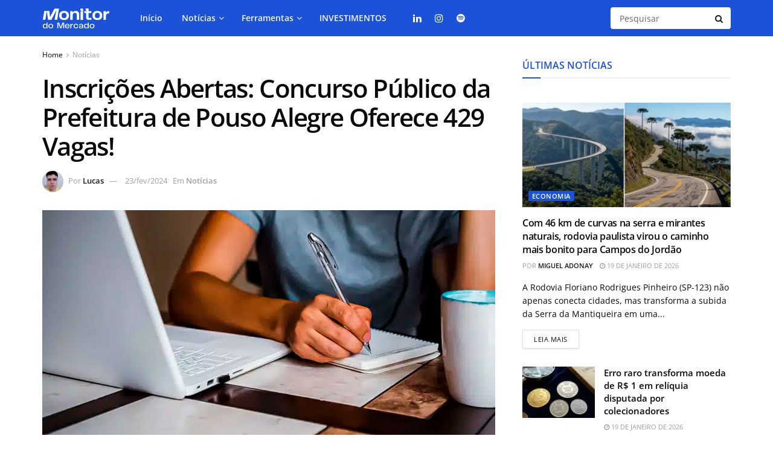

--- FILE ---
content_type: text/html; charset=UTF-8
request_url: https://monitordomercado.com.br/noticias/72648-inscricoes-abertas-concurso-publico-da-prefeitura-de-pouso-alegre-oferece-429-vagas/
body_size: 37328
content:
<!doctype html>
<!--[if lt IE 7]> <html class="no-js lt-ie9 lt-ie8 lt-ie7" lang="pt-BR"> <![endif]-->
<!--[if IE 7]>    <html class="no-js lt-ie9 lt-ie8" lang="pt-BR"> <![endif]-->
<!--[if IE 8]>    <html class="no-js lt-ie9" lang="pt-BR"> <![endif]-->
<!--[if IE 9]>    <html class="no-js lt-ie10" lang="pt-BR"> <![endif]-->
<!--[if gt IE 8]><!--> <html class="no-js" lang="pt-BR"> <!--<![endif]-->
<head>
    <meta http-equiv="Content-Type" content="text/html; charset=UTF-8" />
    <meta name='viewport' content='width=device-width, initial-scale=1, user-scalable=yes' />
    <link rel="profile" href="https://gmpg.org/xfn/11" />
    <link rel="pingback" href="https://monitordomercado.com.br/xmlrpc.php" />
    <meta name='robots' content='index, follow, max-image-preview:large, max-snippet:-1, max-video-preview:-1' />
<meta property="og:type" content="article">
<meta property="og:title" content="Inscrições Abertas: Concurso Público da Prefeitura de Pouso Alegre Oferece 429 Vagas!">
<meta property="og:site_name" content="Monitor do Mercado">
<meta property="og:description" content="O aguardado concurso público da Prefeitura de Pouso Alegre, em Minas Gerais, está oficialmente com as inscrições abertas. A oferta é">
<meta property="og:url" content="https://monitordomercado.com.br/noticias/72648-inscricoes-abertas-concurso-publico-da-prefeitura-de-pouso-alegre-oferece-429-vagas/">
<meta property="og:locale" content="pt_BR">
<meta property="og:image" content="https://monitordomercado.com.br/wp-content/uploads/2024/02/Fts1-14.jpg">
<meta property="og:image:height" content="628">
<meta property="og:image:width" content="1260">
<meta property="article:published_time" content="2024-02-23T10:30:00-03:00">
<meta property="article:modified_time" content="2024-02-22T22:57:19-03:00">
<meta property="article:section" content="Notícias">
<meta property="article:tag" content="concurso">
<meta name="twitter:card" content="summary_large_image">
<meta name="twitter:title" content="Inscrições Abertas: Concurso Público da Prefeitura de Pouso Alegre Oferece 429 Vagas!">
<meta name="twitter:description" content="O aguardado concurso público da Prefeitura de Pouso Alegre, em Minas Gerais, está oficialmente com as inscrições abertas. A oferta é">
<meta name="twitter:url" content="https://monitordomercado.com.br/noticias/72648-inscricoes-abertas-concurso-publico-da-prefeitura-de-pouso-alegre-oferece-429-vagas/">
<meta name="twitter:site" content="">
<meta name="twitter:image" content="https://monitordomercado.com.br/wp-content/uploads/2024/02/Fts1-14.jpg">
<meta name="twitter:image:width" content="1260">
<meta name="twitter:image:height" content="628">
			<script type="text/javascript">
			  var jnews_ajax_url = '/?ajax-request=jnews'
			</script>
			<script type="text/javascript">;window.jnews=window.jnews||{},window.jnews.library=window.jnews.library||{},window.jnews.library=function(){"use strict";var e=this;e.win=window,e.doc=document,e.noop=function(){},e.globalBody=e.doc.getElementsByTagName("body")[0],e.globalBody=e.globalBody?e.globalBody:e.doc,e.win.jnewsDataStorage=e.win.jnewsDataStorage||{_storage:new WeakMap,put:function(e,t,n){this._storage.has(e)||this._storage.set(e,new Map),this._storage.get(e).set(t,n)},get:function(e,t){return this._storage.get(e).get(t)},has:function(e,t){return this._storage.has(e)&&this._storage.get(e).has(t)},remove:function(e,t){var n=this._storage.get(e).delete(t);return 0===!this._storage.get(e).size&&this._storage.delete(e),n}},e.windowWidth=function(){return e.win.innerWidth||e.docEl.clientWidth||e.globalBody.clientWidth},e.windowHeight=function(){return e.win.innerHeight||e.docEl.clientHeight||e.globalBody.clientHeight},e.requestAnimationFrame=e.win.requestAnimationFrame||e.win.webkitRequestAnimationFrame||e.win.mozRequestAnimationFrame||e.win.msRequestAnimationFrame||window.oRequestAnimationFrame||function(e){return setTimeout(e,1e3/60)},e.cancelAnimationFrame=e.win.cancelAnimationFrame||e.win.webkitCancelAnimationFrame||e.win.webkitCancelRequestAnimationFrame||e.win.mozCancelAnimationFrame||e.win.msCancelRequestAnimationFrame||e.win.oCancelRequestAnimationFrame||function(e){clearTimeout(e)},e.classListSupport="classList"in document.createElement("_"),e.hasClass=e.classListSupport?function(e,t){return e.classList.contains(t)}:function(e,t){return e.className.indexOf(t)>=0},e.addClass=e.classListSupport?function(t,n){e.hasClass(t,n)||t.classList.add(n)}:function(t,n){e.hasClass(t,n)||(t.className+=" "+n)},e.removeClass=e.classListSupport?function(t,n){e.hasClass(t,n)&&t.classList.remove(n)}:function(t,n){e.hasClass(t,n)&&(t.className=t.className.replace(n,""))},e.objKeys=function(e){var t=[];for(var n in e)Object.prototype.hasOwnProperty.call(e,n)&&t.push(n);return t},e.isObjectSame=function(e,t){var n=!0;return JSON.stringify(e)!==JSON.stringify(t)&&(n=!1),n},e.extend=function(){for(var e,t,n,o=arguments[0]||{},i=1,a=arguments.length;i<a;i++)if(null!==(e=arguments[i]))for(t in e)o!==(n=e[t])&&void 0!==n&&(o[t]=n);return o},e.dataStorage=e.win.jnewsDataStorage,e.isVisible=function(e){return 0!==e.offsetWidth&&0!==e.offsetHeight||e.getBoundingClientRect().length},e.getHeight=function(e){return e.offsetHeight||e.clientHeight||e.getBoundingClientRect().height},e.getWidth=function(e){return e.offsetWidth||e.clientWidth||e.getBoundingClientRect().width},e.supportsPassive=!1;try{var t=Object.defineProperty({},"passive",{get:function(){e.supportsPassive=!0}});"createEvent"in e.doc?e.win.addEventListener("test",null,t):"fireEvent"in e.doc&&e.win.attachEvent("test",null)}catch(e){}e.passiveOption=!!e.supportsPassive&&{passive:!0},e.setStorage=function(e,t){e="jnews-"+e;var n={expired:Math.floor(((new Date).getTime()+432e5)/1e3)};t=Object.assign(n,t);localStorage.setItem(e,JSON.stringify(t))},e.getStorage=function(e){e="jnews-"+e;var t=localStorage.getItem(e);return null!==t&&0<t.length?JSON.parse(localStorage.getItem(e)):{}},e.expiredStorage=function(){var t,n="jnews-";for(var o in localStorage)o.indexOf(n)>-1&&"undefined"!==(t=e.getStorage(o.replace(n,""))).expired&&t.expired<Math.floor((new Date).getTime()/1e3)&&localStorage.removeItem(o)},e.addEvents=function(t,n,o){for(var i in n){var a=["touchstart","touchmove"].indexOf(i)>=0&&!o&&e.passiveOption;"createEvent"in e.doc?t.addEventListener(i,n[i],a):"fireEvent"in e.doc&&t.attachEvent("on"+i,n[i])}},e.removeEvents=function(t,n){for(var o in n)"createEvent"in e.doc?t.removeEventListener(o,n[o]):"fireEvent"in e.doc&&t.detachEvent("on"+o,n[o])},e.triggerEvents=function(t,n,o){var i;o=o||{detail:null};return"createEvent"in e.doc?(!(i=e.doc.createEvent("CustomEvent")||new CustomEvent(n)).initCustomEvent||i.initCustomEvent(n,!0,!1,o),void t.dispatchEvent(i)):"fireEvent"in e.doc?((i=e.doc.createEventObject()).eventType=n,void t.fireEvent("on"+i.eventType,i)):void 0},e.getParents=function(t,n){void 0===n&&(n=e.doc);for(var o=[],i=t.parentNode,a=!1;!a;)if(i){var r=i;r.querySelectorAll(n).length?a=!0:(o.push(r),i=r.parentNode)}else o=[],a=!0;return o},e.forEach=function(e,t,n){for(var o=0,i=e.length;o<i;o++)t.call(n,e[o],o)},e.getText=function(e){return e.innerText||e.textContent},e.setText=function(e,t){var n="object"==typeof t?t.innerText||t.textContent:t;e.innerText&&(e.innerText=n),e.textContent&&(e.textContent=n)},e.httpBuildQuery=function(t){return e.objKeys(t).reduce(function t(n){var o=arguments.length>1&&void 0!==arguments[1]?arguments[1]:null;return function(i,a){var r=n[a];a=encodeURIComponent(a);var s=o?"".concat(o,"[").concat(a,"]"):a;return null==r||"function"==typeof r?(i.push("".concat(s,"=")),i):["number","boolean","string"].includes(typeof r)?(i.push("".concat(s,"=").concat(encodeURIComponent(r))),i):(i.push(e.objKeys(r).reduce(t(r,s),[]).join("&")),i)}}(t),[]).join("&")},e.get=function(t,n,o,i){return o="function"==typeof o?o:e.noop,e.ajax("GET",t,n,o,i)},e.post=function(t,n,o,i){return o="function"==typeof o?o:e.noop,e.ajax("POST",t,n,o,i)},e.ajax=function(t,n,o,i,a){var r=new XMLHttpRequest,s=n,c=e.httpBuildQuery(o);if(t=-1!=["GET","POST"].indexOf(t)?t:"GET",r.open(t,s+("GET"==t?"?"+c:""),!0),"POST"==t&&r.setRequestHeader("Content-type","application/x-www-form-urlencoded"),r.setRequestHeader("X-Requested-With","XMLHttpRequest"),r.onreadystatechange=function(){4===r.readyState&&200<=r.status&&300>r.status&&"function"==typeof i&&i.call(void 0,r.response)},void 0!==a&&!a){return{xhr:r,send:function(){r.send("POST"==t?c:null)}}}return r.send("POST"==t?c:null),{xhr:r}},e.scrollTo=function(t,n,o){function i(e,t,n){this.start=this.position(),this.change=e-this.start,this.currentTime=0,this.increment=20,this.duration=void 0===n?500:n,this.callback=t,this.finish=!1,this.animateScroll()}return Math.easeInOutQuad=function(e,t,n,o){return(e/=o/2)<1?n/2*e*e+t:-n/2*(--e*(e-2)-1)+t},i.prototype.stop=function(){this.finish=!0},i.prototype.move=function(t){e.doc.documentElement.scrollTop=t,e.globalBody.parentNode.scrollTop=t,e.globalBody.scrollTop=t},i.prototype.position=function(){return e.doc.documentElement.scrollTop||e.globalBody.parentNode.scrollTop||e.globalBody.scrollTop},i.prototype.animateScroll=function(){this.currentTime+=this.increment;var t=Math.easeInOutQuad(this.currentTime,this.start,this.change,this.duration);this.move(t),this.currentTime<this.duration&&!this.finish?e.requestAnimationFrame.call(e.win,this.animateScroll.bind(this)):this.callback&&"function"==typeof this.callback&&this.callback()},new i(t,n,o)},e.unwrap=function(t){var n,o=t;e.forEach(t,(function(e,t){n?n+=e:n=e})),o.replaceWith(n)},e.performance={start:function(e){performance.mark(e+"Start")},stop:function(e){performance.mark(e+"End"),performance.measure(e,e+"Start",e+"End")}},e.fps=function(){var t=0,n=0,o=0;!function(){var i=t=0,a=0,r=0,s=document.getElementById("fpsTable"),c=function(t){void 0===document.getElementsByTagName("body")[0]?e.requestAnimationFrame.call(e.win,(function(){c(t)})):document.getElementsByTagName("body")[0].appendChild(t)};null===s&&((s=document.createElement("div")).style.position="fixed",s.style.top="120px",s.style.left="10px",s.style.width="100px",s.style.height="20px",s.style.border="1px solid black",s.style.fontSize="11px",s.style.zIndex="100000",s.style.backgroundColor="white",s.id="fpsTable",c(s));var l=function(){o++,n=Date.now(),(a=(o/(r=(n-t)/1e3)).toPrecision(2))!=i&&(i=a,s.innerHTML=i+"fps"),1<r&&(t=n,o=0),e.requestAnimationFrame.call(e.win,l)};l()}()},e.instr=function(e,t){for(var n=0;n<t.length;n++)if(-1!==e.toLowerCase().indexOf(t[n].toLowerCase()))return!0},e.winLoad=function(t,n){function o(o){if("complete"===e.doc.readyState||"interactive"===e.doc.readyState)return!o||n?setTimeout(t,n||1):t(o),1}o()||e.addEvents(e.win,{load:o})},e.docReady=function(t,n){function o(o){if("complete"===e.doc.readyState||"interactive"===e.doc.readyState)return!o||n?setTimeout(t,n||1):t(o),1}o()||e.addEvents(e.doc,{DOMContentLoaded:o})},e.fireOnce=function(){e.docReady((function(){e.assets=e.assets||[],e.assets.length&&(e.boot(),e.load_assets())}),50)},e.boot=function(){e.length&&e.doc.querySelectorAll("style[media]").forEach((function(e){"not all"==e.getAttribute("media")&&e.removeAttribute("media")}))},e.create_js=function(t,n){var o=e.doc.createElement("script");switch(o.setAttribute("src",t),n){case"defer":o.setAttribute("defer",!0);break;case"async":o.setAttribute("async",!0);break;case"deferasync":o.setAttribute("defer",!0),o.setAttribute("async",!0)}e.globalBody.appendChild(o)},e.load_assets=function(){"object"==typeof e.assets&&e.forEach(e.assets.slice(0),(function(t,n){var o="";t.defer&&(o+="defer"),t.async&&(o+="async"),e.create_js(t.url,o);var i=e.assets.indexOf(t);i>-1&&e.assets.splice(i,1)})),e.assets=jnewsoption.au_scripts=window.jnewsads=[]},e.setCookie=function(e,t,n){var o="";if(n){var i=new Date;i.setTime(i.getTime()+24*n*60*60*1e3),o="; expires="+i.toUTCString()}document.cookie=e+"="+(t||"")+o+"; path=/"},e.getCookie=function(e){for(var t=e+"=",n=document.cookie.split(";"),o=0;o<n.length;o++){for(var i=n[o];" "==i.charAt(0);)i=i.substring(1,i.length);if(0==i.indexOf(t))return i.substring(t.length,i.length)}return null},e.eraseCookie=function(e){document.cookie=e+"=; Path=/; Expires=Thu, 01 Jan 1970 00:00:01 GMT;"},e.docReady((function(){e.globalBody=e.globalBody==e.doc?e.doc.getElementsByTagName("body")[0]:e.globalBody,e.globalBody=e.globalBody?e.globalBody:e.doc})),e.winLoad((function(){e.winLoad((function(){var t=!1;if(void 0!==window.jnewsadmin)if(void 0!==window.file_version_checker){var n=e.objKeys(window.file_version_checker);n.length?n.forEach((function(e){t||"10.0.4"===window.file_version_checker[e]||(t=!0)})):t=!0}else t=!0;t&&(window.jnewsHelper.getMessage(),window.jnewsHelper.getNotice())}),2500)}))},window.jnews.library=new window.jnews.library;</script>
	<!-- This site is optimized with the Yoast SEO plugin v26.6 - https://yoast.com/wordpress/plugins/seo/ -->
	<title>Inscrições Abertas: Concurso Público da Prefeitura de Pouso Alegre Oferece 429 Vagas! - Monitor do Mercado</title>
<link data-rocket-preload as="style" data-wpr-hosted-gf-parameters="family=Open%20Sans%3Aregular%2C600&display=swap" href="https://monitordomercado.com.br/wp-content/cache/fonts/1/google-fonts/css/8/1/1/34c1555831119f21af3308b9f3f08.css" rel="preload">
<link data-wpr-hosted-gf-parameters="family=Open%20Sans%3Aregular%2C600&display=swap" href="https://monitordomercado.com.br/wp-content/cache/fonts/1/google-fonts/css/8/1/1/34c1555831119f21af3308b9f3f08.css" media="print" onload="this.media=&#039;all&#039;" rel="stylesheet">
<noscript data-wpr-hosted-gf-parameters=""><link rel="stylesheet" href="https://fonts.googleapis.com/css?family=Open%20Sans%3Aregular%2C600&#038;display=swap"></noscript>
	<meta name="description" content="Inscrições abertas para o concurso público da Prefeitura de Pouso Alegre. São 429 vagas para nível fundamental ao superior. Inscreva-se!" />
	<link rel="canonical" href="https://monitordomercado.com.br/noticias/72648-inscricoes-abertas-concurso-publico-da-prefeitura-de-pouso-alegre-oferece-429-vagas/" />
	<meta property="og:locale" content="pt_BR" />
	<meta property="og:type" content="article" />
	<meta property="og:title" content="Inscrições Abertas: Concurso Público da Prefeitura de Pouso Alegre Oferece 429 Vagas! - Monitor do Mercado" />
	<meta property="og:description" content="Inscrições abertas para o concurso público da Prefeitura de Pouso Alegre. São 429 vagas para nível fundamental ao superior. Inscreva-se!" />
	<meta property="og:url" content="https://monitordomercado.com.br/noticias/72648-inscricoes-abertas-concurso-publico-da-prefeitura-de-pouso-alegre-oferece-429-vagas/" />
	<meta property="og:site_name" content="Monitor do Mercado" />
	<meta property="article:published_time" content="2024-02-23T13:30:00+00:00" />
	<meta property="og:image" content="https://monitordomercado.com.br/wp-content/uploads/2024/02/Fts1-14.jpg" />
	<meta property="og:image:width" content="1260" />
	<meta property="og:image:height" content="628" />
	<meta property="og:image:type" content="image/jpeg" />
	<meta name="author" content="Lucas" />
	<meta name="twitter:card" content="summary_large_image" />
	<meta name="twitter:label1" content="Escrito por" />
	<meta name="twitter:data1" content="Lucas" />
	<meta name="twitter:label2" content="Est. tempo de leitura" />
	<meta name="twitter:data2" content="2 minutos" />
	<!-- / Yoast SEO plugin. -->


<link rel='dns-prefetch' href='//fonts.googleapis.com' />
<link rel='preconnect' href='https://fonts.gstatic.com' />
<link rel="alternate" type="application/rss+xml" title="Feed para Monitor do Mercado &raquo;" href="https://monitordomercado.com.br/feed/" />
<link rel="alternate" type="application/rss+xml" title="Feed de comentários para Monitor do Mercado &raquo;" href="https://monitordomercado.com.br/comments/feed/" />
<style id='wp-emoji-styles-inline-css' type='text/css'>

	img.wp-smiley, img.emoji {
		display: inline !important;
		border: none !important;
		box-shadow: none !important;
		height: 1em !important;
		width: 1em !important;
		margin: 0 0.07em !important;
		vertical-align: -0.1em !important;
		background: none !important;
		padding: 0 !important;
	}
</style>
<link rel='stylesheet' id='wp-block-library-css' href='https://monitordomercado.com.br/wp-includes/css/dist/block-library/style.min.css?ver=6.7' type='text/css' media='all' />
<link rel='stylesheet' id='jnews-faq-css' href='https://monitordomercado.com.br/wp-content/plugins/jnews-essential/assets/css/faq.css?ver=12.0.3' type='text/css' media='all' />
<style id='classic-theme-styles-inline-css' type='text/css'>
/*! This file is auto-generated */
.wp-block-button__link{color:#fff;background-color:#32373c;border-radius:9999px;box-shadow:none;text-decoration:none;padding:calc(.667em + 2px) calc(1.333em + 2px);font-size:1.125em}.wp-block-file__button{background:#32373c;color:#fff;text-decoration:none}
</style>
<style id='global-styles-inline-css' type='text/css'>
:root{--wp--preset--aspect-ratio--square: 1;--wp--preset--aspect-ratio--4-3: 4/3;--wp--preset--aspect-ratio--3-4: 3/4;--wp--preset--aspect-ratio--3-2: 3/2;--wp--preset--aspect-ratio--2-3: 2/3;--wp--preset--aspect-ratio--16-9: 16/9;--wp--preset--aspect-ratio--9-16: 9/16;--wp--preset--color--black: #000000;--wp--preset--color--cyan-bluish-gray: #abb8c3;--wp--preset--color--white: #ffffff;--wp--preset--color--pale-pink: #f78da7;--wp--preset--color--vivid-red: #cf2e2e;--wp--preset--color--luminous-vivid-orange: #ff6900;--wp--preset--color--luminous-vivid-amber: #fcb900;--wp--preset--color--light-green-cyan: #7bdcb5;--wp--preset--color--vivid-green-cyan: #00d084;--wp--preset--color--pale-cyan-blue: #8ed1fc;--wp--preset--color--vivid-cyan-blue: #0693e3;--wp--preset--color--vivid-purple: #9b51e0;--wp--preset--gradient--vivid-cyan-blue-to-vivid-purple: linear-gradient(135deg,rgba(6,147,227,1) 0%,rgb(155,81,224) 100%);--wp--preset--gradient--light-green-cyan-to-vivid-green-cyan: linear-gradient(135deg,rgb(122,220,180) 0%,rgb(0,208,130) 100%);--wp--preset--gradient--luminous-vivid-amber-to-luminous-vivid-orange: linear-gradient(135deg,rgba(252,185,0,1) 0%,rgba(255,105,0,1) 100%);--wp--preset--gradient--luminous-vivid-orange-to-vivid-red: linear-gradient(135deg,rgba(255,105,0,1) 0%,rgb(207,46,46) 100%);--wp--preset--gradient--very-light-gray-to-cyan-bluish-gray: linear-gradient(135deg,rgb(238,238,238) 0%,rgb(169,184,195) 100%);--wp--preset--gradient--cool-to-warm-spectrum: linear-gradient(135deg,rgb(74,234,220) 0%,rgb(151,120,209) 20%,rgb(207,42,186) 40%,rgb(238,44,130) 60%,rgb(251,105,98) 80%,rgb(254,248,76) 100%);--wp--preset--gradient--blush-light-purple: linear-gradient(135deg,rgb(255,206,236) 0%,rgb(152,150,240) 100%);--wp--preset--gradient--blush-bordeaux: linear-gradient(135deg,rgb(254,205,165) 0%,rgb(254,45,45) 50%,rgb(107,0,62) 100%);--wp--preset--gradient--luminous-dusk: linear-gradient(135deg,rgb(255,203,112) 0%,rgb(199,81,192) 50%,rgb(65,88,208) 100%);--wp--preset--gradient--pale-ocean: linear-gradient(135deg,rgb(255,245,203) 0%,rgb(182,227,212) 50%,rgb(51,167,181) 100%);--wp--preset--gradient--electric-grass: linear-gradient(135deg,rgb(202,248,128) 0%,rgb(113,206,126) 100%);--wp--preset--gradient--midnight: linear-gradient(135deg,rgb(2,3,129) 0%,rgb(40,116,252) 100%);--wp--preset--font-size--small: 13px;--wp--preset--font-size--medium: 20px;--wp--preset--font-size--large: 36px;--wp--preset--font-size--x-large: 42px;--wp--preset--spacing--20: 0.44rem;--wp--preset--spacing--30: 0.67rem;--wp--preset--spacing--40: 1rem;--wp--preset--spacing--50: 1.5rem;--wp--preset--spacing--60: 2.25rem;--wp--preset--spacing--70: 3.38rem;--wp--preset--spacing--80: 5.06rem;--wp--preset--shadow--natural: 6px 6px 9px rgba(0, 0, 0, 0.2);--wp--preset--shadow--deep: 12px 12px 50px rgba(0, 0, 0, 0.4);--wp--preset--shadow--sharp: 6px 6px 0px rgba(0, 0, 0, 0.2);--wp--preset--shadow--outlined: 6px 6px 0px -3px rgba(255, 255, 255, 1), 6px 6px rgba(0, 0, 0, 1);--wp--preset--shadow--crisp: 6px 6px 0px rgba(0, 0, 0, 1);}:where(.is-layout-flex){gap: 0.5em;}:where(.is-layout-grid){gap: 0.5em;}body .is-layout-flex{display: flex;}.is-layout-flex{flex-wrap: wrap;align-items: center;}.is-layout-flex > :is(*, div){margin: 0;}body .is-layout-grid{display: grid;}.is-layout-grid > :is(*, div){margin: 0;}:where(.wp-block-columns.is-layout-flex){gap: 2em;}:where(.wp-block-columns.is-layout-grid){gap: 2em;}:where(.wp-block-post-template.is-layout-flex){gap: 1.25em;}:where(.wp-block-post-template.is-layout-grid){gap: 1.25em;}.has-black-color{color: var(--wp--preset--color--black) !important;}.has-cyan-bluish-gray-color{color: var(--wp--preset--color--cyan-bluish-gray) !important;}.has-white-color{color: var(--wp--preset--color--white) !important;}.has-pale-pink-color{color: var(--wp--preset--color--pale-pink) !important;}.has-vivid-red-color{color: var(--wp--preset--color--vivid-red) !important;}.has-luminous-vivid-orange-color{color: var(--wp--preset--color--luminous-vivid-orange) !important;}.has-luminous-vivid-amber-color{color: var(--wp--preset--color--luminous-vivid-amber) !important;}.has-light-green-cyan-color{color: var(--wp--preset--color--light-green-cyan) !important;}.has-vivid-green-cyan-color{color: var(--wp--preset--color--vivid-green-cyan) !important;}.has-pale-cyan-blue-color{color: var(--wp--preset--color--pale-cyan-blue) !important;}.has-vivid-cyan-blue-color{color: var(--wp--preset--color--vivid-cyan-blue) !important;}.has-vivid-purple-color{color: var(--wp--preset--color--vivid-purple) !important;}.has-black-background-color{background-color: var(--wp--preset--color--black) !important;}.has-cyan-bluish-gray-background-color{background-color: var(--wp--preset--color--cyan-bluish-gray) !important;}.has-white-background-color{background-color: var(--wp--preset--color--white) !important;}.has-pale-pink-background-color{background-color: var(--wp--preset--color--pale-pink) !important;}.has-vivid-red-background-color{background-color: var(--wp--preset--color--vivid-red) !important;}.has-luminous-vivid-orange-background-color{background-color: var(--wp--preset--color--luminous-vivid-orange) !important;}.has-luminous-vivid-amber-background-color{background-color: var(--wp--preset--color--luminous-vivid-amber) !important;}.has-light-green-cyan-background-color{background-color: var(--wp--preset--color--light-green-cyan) !important;}.has-vivid-green-cyan-background-color{background-color: var(--wp--preset--color--vivid-green-cyan) !important;}.has-pale-cyan-blue-background-color{background-color: var(--wp--preset--color--pale-cyan-blue) !important;}.has-vivid-cyan-blue-background-color{background-color: var(--wp--preset--color--vivid-cyan-blue) !important;}.has-vivid-purple-background-color{background-color: var(--wp--preset--color--vivid-purple) !important;}.has-black-border-color{border-color: var(--wp--preset--color--black) !important;}.has-cyan-bluish-gray-border-color{border-color: var(--wp--preset--color--cyan-bluish-gray) !important;}.has-white-border-color{border-color: var(--wp--preset--color--white) !important;}.has-pale-pink-border-color{border-color: var(--wp--preset--color--pale-pink) !important;}.has-vivid-red-border-color{border-color: var(--wp--preset--color--vivid-red) !important;}.has-luminous-vivid-orange-border-color{border-color: var(--wp--preset--color--luminous-vivid-orange) !important;}.has-luminous-vivid-amber-border-color{border-color: var(--wp--preset--color--luminous-vivid-amber) !important;}.has-light-green-cyan-border-color{border-color: var(--wp--preset--color--light-green-cyan) !important;}.has-vivid-green-cyan-border-color{border-color: var(--wp--preset--color--vivid-green-cyan) !important;}.has-pale-cyan-blue-border-color{border-color: var(--wp--preset--color--pale-cyan-blue) !important;}.has-vivid-cyan-blue-border-color{border-color: var(--wp--preset--color--vivid-cyan-blue) !important;}.has-vivid-purple-border-color{border-color: var(--wp--preset--color--vivid-purple) !important;}.has-vivid-cyan-blue-to-vivid-purple-gradient-background{background: var(--wp--preset--gradient--vivid-cyan-blue-to-vivid-purple) !important;}.has-light-green-cyan-to-vivid-green-cyan-gradient-background{background: var(--wp--preset--gradient--light-green-cyan-to-vivid-green-cyan) !important;}.has-luminous-vivid-amber-to-luminous-vivid-orange-gradient-background{background: var(--wp--preset--gradient--luminous-vivid-amber-to-luminous-vivid-orange) !important;}.has-luminous-vivid-orange-to-vivid-red-gradient-background{background: var(--wp--preset--gradient--luminous-vivid-orange-to-vivid-red) !important;}.has-very-light-gray-to-cyan-bluish-gray-gradient-background{background: var(--wp--preset--gradient--very-light-gray-to-cyan-bluish-gray) !important;}.has-cool-to-warm-spectrum-gradient-background{background: var(--wp--preset--gradient--cool-to-warm-spectrum) !important;}.has-blush-light-purple-gradient-background{background: var(--wp--preset--gradient--blush-light-purple) !important;}.has-blush-bordeaux-gradient-background{background: var(--wp--preset--gradient--blush-bordeaux) !important;}.has-luminous-dusk-gradient-background{background: var(--wp--preset--gradient--luminous-dusk) !important;}.has-pale-ocean-gradient-background{background: var(--wp--preset--gradient--pale-ocean) !important;}.has-electric-grass-gradient-background{background: var(--wp--preset--gradient--electric-grass) !important;}.has-midnight-gradient-background{background: var(--wp--preset--gradient--midnight) !important;}.has-small-font-size{font-size: var(--wp--preset--font-size--small) !important;}.has-medium-font-size{font-size: var(--wp--preset--font-size--medium) !important;}.has-large-font-size{font-size: var(--wp--preset--font-size--large) !important;}.has-x-large-font-size{font-size: var(--wp--preset--font-size--x-large) !important;}
:where(.wp-block-post-template.is-layout-flex){gap: 1.25em;}:where(.wp-block-post-template.is-layout-grid){gap: 1.25em;}
:where(.wp-block-columns.is-layout-flex){gap: 2em;}:where(.wp-block-columns.is-layout-grid){gap: 2em;}
:root :where(.wp-block-pullquote){font-size: 1.5em;line-height: 1.6;}
</style>
<link rel='stylesheet' id='elementor-frontend-css' href='https://monitordomercado.com.br/wp-content/plugins/elementor/assets/css/frontend.min.css?ver=3.33.5' type='text/css' media='all' />

<link rel='stylesheet' id='mediaelement-css' href='https://monitordomercado.com.br/wp-includes/js/mediaelement/mediaelementplayer-legacy.min.css?ver=4.2.17' type='text/css' media='all' />
<link rel='stylesheet' id='wp-mediaelement-css' href='https://monitordomercado.com.br/wp-includes/js/mediaelement/wp-mediaelement.min.css?ver=6.7' type='text/css' media='all' />
<link rel='stylesheet' id='font-awesome-css' href='https://monitordomercado.com.br/wp-content/plugins/elementor/assets/lib/font-awesome/css/font-awesome.min.css?ver=4.7.0' type='text/css' media='all' />
<link rel='preload' as='font' type='font/woff2' crossorigin id='font-awesome-webfont-css' href='https://monitordomercado.com.br/wp-content/themes/jnews/assets/fonts/font-awesome/fonts/fontawesome-webfont.woff2?v=4.7.0' type='text/css' media='all' />
<link rel='preload' as='font' type='font/woff' crossorigin id='jnews-icon-webfont-css' href='https://monitordomercado.com.br/wp-content/themes/jnews/assets/fonts/jegicon/fonts/jegicon.woff' type='text/css' media='all' />
<link rel='preload' as='font' type='font/woff2' crossorigin id='elementor-font-awesome-webfont-css' href='https://monitordomercado.com.br/wp-content/plugins/elementor/assets/lib/font-awesome/fonts/fontawesome-webfont.woff2?v=4.7.0' type='text/css' media='all' />
<link rel='stylesheet' id='jnews-icon-css' href='https://monitordomercado.com.br/wp-content/themes/jnews/assets/fonts/jegicon/jegicon.css?ver=12.0.3' type='text/css' media='all' />
<link rel='stylesheet' id='jscrollpane-css' href='https://monitordomercado.com.br/wp-content/themes/jnews/assets/css/jquery.jscrollpane.css?ver=12.0.3' type='text/css' media='all' />
<link rel='stylesheet' id='oknav-css' href='https://monitordomercado.com.br/wp-content/themes/jnews/assets/css/okayNav.css?ver=12.0.3' type='text/css' media='all' />
<link rel='stylesheet' id='magnific-popup-css' href='https://monitordomercado.com.br/wp-content/themes/jnews/assets/css/magnific-popup.css?ver=12.0.3' type='text/css' media='all' />
<link rel='stylesheet' id='chosen-css' href='https://monitordomercado.com.br/wp-content/themes/jnews/assets/css/chosen/chosen.css?ver=12.0.3' type='text/css' media='all' />
<link rel='stylesheet' id='jnews-main-css' href='https://monitordomercado.com.br/wp-content/themes/jnews/assets/css/main.css?ver=12.0.3' type='text/css' media='all' />
<link rel='stylesheet' id='jnews-pages-css' href='https://monitordomercado.com.br/wp-content/themes/jnews/assets/css/pages.css?ver=12.0.3' type='text/css' media='all' />
<link rel='stylesheet' id='jnews-single-css' href='https://monitordomercado.com.br/wp-content/themes/jnews/assets/css/single.css?ver=12.0.3' type='text/css' media='all' />
<link rel='stylesheet' id='jnews-responsive-css' href='https://monitordomercado.com.br/wp-content/themes/jnews/assets/css/responsive.css?ver=12.0.3' type='text/css' media='all' />
<link rel='stylesheet' id='jnews-pb-temp-css' href='https://monitordomercado.com.br/wp-content/themes/jnews/assets/css/pb-temp.css?ver=12.0.3' type='text/css' media='all' />
<link rel='stylesheet' id='jnews-elementor-css' href='https://monitordomercado.com.br/wp-content/themes/jnews/assets/css/elementor-frontend.css?ver=12.0.3' type='text/css' media='all' />
<link rel='stylesheet' id='jnews-style-css' href='https://monitordomercado.com.br/wp-content/themes/jnews/style.css?ver=12.0.3' type='text/css' media='all' />
<link rel='stylesheet' id='jnews-darkmode-css' href='https://monitordomercado.com.br/wp-content/themes/jnews/assets/css/darkmode.css?ver=12.0.3' type='text/css' media='all' />
<style id='rocket-lazyload-inline-css' type='text/css'>
.rll-youtube-player{position:relative;padding-bottom:56.23%;height:0;overflow:hidden;max-width:100%;}.rll-youtube-player:focus-within{outline: 2px solid currentColor;outline-offset: 5px;}.rll-youtube-player iframe{position:absolute;top:0;left:0;width:100%;height:100%;z-index:100;background:0 0}.rll-youtube-player img{bottom:0;display:block;left:0;margin:auto;max-width:100%;width:100%;position:absolute;right:0;top:0;border:none;height:auto;-webkit-transition:.4s all;-moz-transition:.4s all;transition:.4s all}.rll-youtube-player img:hover{-webkit-filter:brightness(75%)}.rll-youtube-player .play{height:100%;width:100%;left:0;top:0;position:absolute;background:url(https://monitordomercado.com.br/wp-content/plugins/wp-rocket/assets/img/youtube.png) no-repeat center;background-color: transparent !important;cursor:pointer;border:none;}.wp-embed-responsive .wp-has-aspect-ratio .rll-youtube-player{position:absolute;padding-bottom:0;width:100%;height:100%;top:0;bottom:0;left:0;right:0}
</style>
<link rel='stylesheet' id='jnews-select-share-css' href='https://monitordomercado.com.br/wp-content/plugins/jnews-social-share/assets/css/plugin.css' type='text/css' media='all' />
<script type="text/javascript" src="https://monitordomercado.com.br/wp-includes/js/jquery/jquery.min.js?ver=3.7.1" id="jquery-core-js" data-rocket-defer defer></script>
<script type="text/javascript" src="https://monitordomercado.com.br/wp-includes/js/jquery/jquery-migrate.min.js?ver=3.4.1" id="jquery-migrate-js" data-rocket-defer defer></script>
<script type="text/javascript" id="seo-automated-link-building-js-extra">
/* <![CDATA[ */
var seoAutomatedLinkBuilding = {"ajaxUrl":"https:\/\/monitordomercado.com.br\/wp-admin\/admin-ajax.php"};
/* ]]> */
</script>
<script type="text/javascript" src="https://monitordomercado.com.br/wp-content/plugins/seo-automated-link-building/js/seo-automated-link-building.js?ver=6.7" id="seo-automated-link-building-js" data-rocket-defer defer></script>
<link rel="https://api.w.org/" href="https://monitordomercado.com.br/wp-json/" /><link rel="alternate" title="JSON" type="application/json" href="https://monitordomercado.com.br/wp-json/wp/v2/posts/72648" /><link rel="EditURI" type="application/rsd+xml" title="RSD" href="https://monitordomercado.com.br/xmlrpc.php?rsd" />
<meta name="generator" content="WordPress 6.7" />
<link rel='shortlink' href='https://monitordomercado.com.br/?p=72648' />
<link rel="alternate" title="oEmbed (JSON)" type="application/json+oembed" href="https://monitordomercado.com.br/wp-json/oembed/1.0/embed?url=https%3A%2F%2Fmonitordomercado.com.br%2Fnoticias%2F72648-inscricoes-abertas-concurso-publico-da-prefeitura-de-pouso-alegre-oferece-429-vagas%2F" />
<link rel="alternate" title="oEmbed (XML)" type="text/xml+oembed" href="https://monitordomercado.com.br/wp-json/oembed/1.0/embed?url=https%3A%2F%2Fmonitordomercado.com.br%2Fnoticias%2F72648-inscricoes-abertas-concurso-publico-da-prefeitura-de-pouso-alegre-oferece-429-vagas%2F&#038;format=xml" />
<script src="https://cache.myth.dev/display/63b8ea99-d3fa-4807-814c-52b13418431d.js?v=1768831285" defer></script><!-- HFCM by 99 Robots - Snippet # 3: neural -->
<script async defer data-domain="monitordomercado.com.br" src="https://tracker.myth.dev/js/worker.js"></script>
<!-- Google tag (gtag.js) -->
<script async src="https://www.googletagmanager.com/gtag/js?id=G-W3C1XTJ836"></script>
<script>
  window.dataLayer = window.dataLayer || [];
  function gtag(){dataLayer.push(arguments);}
  gtag('js', new Date());
  gtag('config', ' G-W3C1XTJ836');
</script>
<!-- /end HFCM by 99 Robots -->
<!-- HFCM by 99 Robots - Snippet # 7: insurads -->
<script async src="https://cdn.insurads.com/bootstrap/SHNQKEI4.js"></script>
<!-- /end HFCM by 99 Robots -->
<!-- HFCM by 99 Robots - Snippet # 8: pixel -->
<!-- Meta Pixel Code -->
<script>
!function(f,b,e,v,n,t,s)
{if(f.fbq)return;n=f.fbq=function(){n.callMethod?
n.callMethod.apply(n,arguments):n.queue.push(arguments)};
if(!f._fbq)f._fbq=n;n.push=n;n.loaded=!0;n.version='2.0';
n.queue=[];t=b.createElement(e);t.async=!0;
t.src=v;s=b.getElementsByTagName(e)[0];
s.parentNode.insertBefore(t,s)}(window, document,'script',
'https://connect.facebook.net/en_US/fbevents.js');
fbq('init', '2050282045119042');
fbq('track', 'PageView');
</script>
<noscript><img height="1" width="1" style="display:none"
src="https://www.facebook.com/tr?id=2050282045119042&ev=PageView&noscript=1"
/></noscript>
<!-- End Meta Pixel Code -->
<!-- Google tag (gtag.js) -->
<script async src="https://www.googletagmanager.com/gtag/js?id=AW-17620071462"></script>
<script>
  window.dataLayer = window.dataLayer || [];
  function gtag(){dataLayer.push(arguments);}
  gtag('js', new Date());

  gtag('config', 'AW-17620071462');
</script>

<!-- /end HFCM by 99 Robots -->
<meta name="generator" content="Elementor 3.33.5; features: e_font_icon_svg, additional_custom_breakpoints; settings: css_print_method-external, google_font-enabled, font_display-swap">

<!-- Schema & Structured Data For WP v1.53 - -->
<script type="application/ld+json" class="saswp-schema-markup-output">
[{"@context":"https:\/\/schema.org\/","@graph":[{"@context":"https:\/\/schema.org\/","@type":"SiteNavigationElement","@id":"https:\/\/monitordomercado.com.br\/#homepages","name":"Homepages","url":"https:\/\/monitordomercado.com.br\/home-1\/"},{"@context":"https:\/\/schema.org\/","@type":"SiteNavigationElement","@id":"https:\/\/monitordomercado.com.br\/#home-layout-1","name":"Home - Layout 1","url":"https:\/\/monitordomercado.com.br\/home-1\/"}]}]
</script>

			<style>
				.e-con.e-parent:nth-of-type(n+4):not(.e-lazyloaded):not(.e-no-lazyload),
				.e-con.e-parent:nth-of-type(n+4):not(.e-lazyloaded):not(.e-no-lazyload) * {
					background-image: none !important;
				}
				@media screen and (max-height: 1024px) {
					.e-con.e-parent:nth-of-type(n+3):not(.e-lazyloaded):not(.e-no-lazyload),
					.e-con.e-parent:nth-of-type(n+3):not(.e-lazyloaded):not(.e-no-lazyload) * {
						background-image: none !important;
					}
				}
				@media screen and (max-height: 640px) {
					.e-con.e-parent:nth-of-type(n+2):not(.e-lazyloaded):not(.e-no-lazyload),
					.e-con.e-parent:nth-of-type(n+2):not(.e-lazyloaded):not(.e-no-lazyload) * {
						background-image: none !important;
					}
				}
			</style>
			<script type='application/ld+json'>{"@context":"http:\/\/schema.org","@type":"Organization","@id":"https:\/\/monitordomercado.com.br\/#organization","url":"https:\/\/monitordomercado.com.br\/","name":"Monitor Mercado ","logo":{"@type":"ImageObject","url":"https:\/\/monitordomercado.com.br\/wp-content\/uploads\/2025\/11\/logo-MDM_vertical-2-azul.png"},"sameAs":["https:\/\/br.linkedin.com\/company\/monitordomercado","https:\/\/www.instagram.com\/monitordomercado"]}</script>
<script type='application/ld+json'>{"@context":"http:\/\/schema.org","@type":"WebSite","@id":"https:\/\/monitordomercado.com.br\/#website","url":"https:\/\/monitordomercado.com.br\/","name":"Monitor Mercado ","potentialAction":{"@type":"SearchAction","target":"https:\/\/monitordomercado.com.br\/?s={search_term_string}","query-input":"required name=search_term_string"}}</script>
<link rel="icon" href="https://monitordomercado.com.br/wp-content/uploads/2025/04/cropped-M-Monitor_perfil-scaled-1-32x32.jpg" sizes="32x32" />
<link rel="icon" href="https://monitordomercado.com.br/wp-content/uploads/2025/04/cropped-M-Monitor_perfil-scaled-1-192x192.jpg" sizes="192x192" />
<link rel="apple-touch-icon" href="https://monitordomercado.com.br/wp-content/uploads/2025/04/cropped-M-Monitor_perfil-scaled-1-180x180.jpg" />
<meta name="msapplication-TileImage" content="https://monitordomercado.com.br/wp-content/uploads/2025/04/cropped-M-Monitor_perfil-scaled-1-270x270.jpg" />
<script>
 window._taboola = window._taboola || [];
 _taboola.push({article:'auto'});
 !function (e, f, u, i) {
 if (!document.getElementById(i)){
 e.async = 1;
 e.src = u;
 e.id = i;
 f.parentNode.insertBefore(e, f);
 }
 }(document.createElement('script'),
 document.getElementsByTagName('script')[0],
 '//cdn.taboola.com/libtrc/myth2-network/loader.js',
 'tb_loader_script');
 if(window.performance && typeof window.performance.mark == 'function')
 {window.performance.mark('tbl_ic');}

</script>		<style type="text/css" id="wp-custom-css">
			      #formulario-monitor-mercado-4e81132c7dd809ad1ea8 {
        max-width: 616px;
        border: solid 1px #f5a623;
        border-radius: 6px;
        margin: auto;
      }



        #formulario-monitor-mercado-4e81132c7dd809ad1ea8 h2 {
          position: relative;
        }

        #formulario-monitor-mercado-4e81132c7dd809ad1ea8 h2::after {
          /* orange line after last paragraph */
          content: "";
          display: block;
          position: absolute;
          left: 0;
          bottom: -10px;
          width: 50px;
          height: 2px;
          background-color: #f5a623;
          margin-top: 10px;
        }



        #formulario-monitor-mercado-4e81132c7dd809ad1ea8 #rd-button-lrv4f5g9 {
          padding: 0;
          height: 36px;
        }

        #formulario-monitor-mercado-4e81132c7dd809ad1ea8 {
          max-width: 616px;
          border: solid 1px #f5a623;
          padding-right: 30px;
          border-radius: 6px;
          margin: auto;
        }
      }

.elementor-kit-9 a {
	color: #fff !important
}

.jeg_logo_img {
	min-width: 100px !important;
}

.jeg_block_title {
	color: #1c52d8 !important
}

.jeg_pl_xs_4 .jeg_postblock_content::before {
  content: "-"; /* substitui a seta por um traço */
  font-family: initial; /* opcional, para garantir que use a fonte padrão */
  font-size: 1em; /* ajuste o tamanho conforme necessário */
  margin-right: 5px; /* espaçamento, se quiser */
	font-weight: 700;
}

.home-news-custom-btn {
	margin-top: auto !important;
}

.category-economia, .category-imoveis, .category-destaques, .category-commodities {
	color: #fff !important;
}

		</style>
		<script defer data-site="ca07c8dcad7afe24" src="https://nextgen.mythtracker.com/nextgen.js?v=22"></script><noscript><style id="rocket-lazyload-nojs-css">.rll-youtube-player, [data-lazy-src]{display:none !important;}</style></noscript><meta name="generator" content="WP Rocket 3.20.2" data-wpr-features="wpr_defer_js wpr_lazyload_images wpr_lazyload_iframes wpr_preload_links wpr_host_fonts_locally wpr_desktop" /></head>
<body class="post-template-default single single-post postid-72648 single-format-standard wp-embed-responsive jeg_toggle_light jeg_single_tpl_1 jnews jsc_normal elementor-default elementor-kit-9">

    
    
    <div data-rocket-location-hash="8fa763ee20935b6aebfbc8ae3c22c68d" class="jeg_ad jeg_ad_top jnews_header_top_ads">
        <div class='ads-wrapper  '></div>    </div>

    <!-- The Main Wrapper
    ============================================= -->
    <div data-rocket-location-hash="8202376f741a550a4f2e0bf8bbf43558" class="jeg_viewport">

        
        <div data-rocket-location-hash="b432fedeadd0b76c72d555dfe58de05c" class="jeg_header_wrapper">
            <div data-rocket-location-hash="5b0fec5f8d136b6736cdec4976d96f39" class="jeg_header_instagram_wrapper">
    </div>

<!-- HEADER -->
<div data-rocket-location-hash="56ab5a17476a67d799e76c13e7591ac0" class="jeg_header normal">
    <div class="jeg_bottombar jeg_navbar jeg_container jeg_navbar_wrapper  jeg_navbar_dark">
    <div class="container">
        <div class="jeg_nav_row">
            
                <div class="jeg_nav_col jeg_nav_left jeg_nav_grow">
                    <div class="item_wrap jeg_nav_alignleft">
                        <div class="jeg_nav_item jeg_logo jeg_desktop_logo">
			<div class="site-title">
			<a href="https://monitordomercado.com.br/" aria-label="Visit Homepage" style="padding: 0 0px 0px 0;">
				<img class='jeg_logo_img' src="data:image/svg+xml,%3Csvg%20xmlns='http://www.w3.org/2000/svg'%20viewBox='0%200%20111%2033'%3E%3C/svg%3E" data-lazy-srcset="https://monitordomercado.com.br/wp-content/uploads/2025/04/monitor-mercado-1.png 1x, https://monitordomercado.com.br/wp-content/uploads/2025/04/monitor-mercado-1.png 2x" alt="Monitor do Mercado"data-light-src="https://monitordomercado.com.br/wp-content/uploads/2025/04/monitor-mercado-1.png" data-light-srcset="https://monitordomercado.com.br/wp-content/uploads/2025/04/monitor-mercado-1.png 1x, https://monitordomercado.com.br/wp-content/uploads/2025/04/monitor-mercado-1.png 2x" data-dark-src="https://monitordomercado.com.br/wp-content/uploads/2025/04/monitor-mercado-1.png" data-dark-srcset="https://monitordomercado.com.br/wp-content/uploads/2025/04/monitor-mercado-1.png 1x, https://monitordomercado.com.br/wp-content/uploads/2025/04/monitor-mercado-1.png 2x"width="111" height="33" data-lazy-src="https://monitordomercado.com.br/wp-content/uploads/2025/04/monitor-mercado-1.png"><noscript><img class='jeg_logo_img' src="https://monitordomercado.com.br/wp-content/uploads/2025/04/monitor-mercado-1.png" srcset="https://monitordomercado.com.br/wp-content/uploads/2025/04/monitor-mercado-1.png 1x, https://monitordomercado.com.br/wp-content/uploads/2025/04/monitor-mercado-1.png 2x" alt="Monitor do Mercado"data-light-src="https://monitordomercado.com.br/wp-content/uploads/2025/04/monitor-mercado-1.png" data-light-srcset="https://monitordomercado.com.br/wp-content/uploads/2025/04/monitor-mercado-1.png 1x, https://monitordomercado.com.br/wp-content/uploads/2025/04/monitor-mercado-1.png 2x" data-dark-src="https://monitordomercado.com.br/wp-content/uploads/2025/04/monitor-mercado-1.png" data-dark-srcset="https://monitordomercado.com.br/wp-content/uploads/2025/04/monitor-mercado-1.png 1x, https://monitordomercado.com.br/wp-content/uploads/2025/04/monitor-mercado-1.png 2x"width="111" height="33"></noscript>			</a>
		</div>
	</div>
<div class="jeg_nav_item jeg_main_menu_wrapper">
<div class="jeg_mainmenu_wrap"><ul class="jeg_menu jeg_main_menu jeg_menu_style_2" data-animation="animate"><li id="menu-item-673" class="menu-item menu-item-type-post_type menu-item-object-page menu-item-673 bgnav" data-item-row="default" ><a href="https://monitordomercado.com.br/home-1/">Início</a></li>
<li id="menu-item-675" class="menu-item menu-item-type-custom menu-item-object-custom menu-item-has-children menu-item-675 bgnav" data-item-row="default" ><a href="#">Notícias</a>
<ul class="sub-menu">
	<li id="menu-item-676" class="menu-item menu-item-type-post_type menu-item-object-page current_page_parent menu-item-676 bgnav" data-item-row="default" ><a href="https://monitordomercado.com.br/ultimas-noticias/">Últimas notícias</a></li>
	<li id="menu-item-677" class="menu-item menu-item-type-custom menu-item-object-custom menu-item-677 bgnav" data-item-row="default" ><a href="https://monitordomercado.com.br/noticias/cambio/">Câmbio</a></li>
	<li id="menu-item-678" class="menu-item menu-item-type-custom menu-item-object-custom menu-item-678 bgnav" data-item-row="default" ><a href="https://monitordomercado.com.br/noticias/commodities/">Commodities</a></li>
	<li id="menu-item-679" class="menu-item menu-item-type-custom menu-item-object-custom menu-item-679 bgnav" data-item-row="default" ><a href="https://monitordomercado.com.br/noticias/cripto/">Cripto</a></li>
	<li id="menu-item-680" class="menu-item menu-item-type-custom menu-item-object-custom menu-item-680 bgnav" data-item-row="default" ><a href="https://monitordomercado.com.br/noticias/economia/">Economia</a></li>
	<li id="menu-item-682" class="menu-item menu-item-type-custom menu-item-object-custom menu-item-682 bgnav" data-item-row="default" ><a href="https://monitordomercado.com.br/noticias/empresas-e-acoes/">Empresas e ações</a></li>
	<li id="menu-item-251270" class="menu-item menu-item-type-custom menu-item-object-custom menu-item-251270 bgnav" data-item-row="default" ><a href="https://monitordomercado.com.br/fatos-relevantes/">Fatos Relevantes</a></li>
	<li id="menu-item-683" class="menu-item menu-item-type-custom menu-item-object-custom menu-item-683 bgnav" data-item-row="default" ><a href="https://monitordomercado.com.br/noticias/financas-pessoais/">Finanças Pessoais</a></li>
	<li id="menu-item-684" class="menu-item menu-item-type-custom menu-item-object-custom menu-item-684 bgnav" data-item-row="default" ><a href="https://monitordomercado.com.br/noticias/imoveis/">Imóveis</a></li>
	<li id="menu-item-685" class="menu-item menu-item-type-custom menu-item-object-custom menu-item-685 bgnav" data-item-row="default" ><a href="https://monitordomercado.com.br/noticias/inteligencia-artificial/">Inteligência Artificial</a></li>
	<li id="menu-item-686" class="menu-item menu-item-type-custom menu-item-object-custom menu-item-686 bgnav" data-item-row="default" ><a href="https://monitordomercado.com.br/noticias/internacional/">Internacional</a></li>
	<li id="menu-item-687" class="menu-item menu-item-type-custom menu-item-object-custom menu-item-687 bgnav" data-item-row="default" ><a href="https://monitordomercado.com.br/noticias/mercados/">Mercados</a></li>
	<li id="menu-item-688" class="menu-item menu-item-type-custom menu-item-object-custom menu-item-688 bgnav" data-item-row="default" ><a href="https://monitordomercado.com.br/noticias/negocios/">Negócios</a></li>
	<li id="menu-item-689" class="menu-item menu-item-type-custom menu-item-object-custom menu-item-689 bgnav" data-item-row="default" ><a href="https://monitordomercado.com.br/noticias/politica/">Política</a></li>
</ul>
</li>
<li id="menu-item-690" class="menu-item menu-item-type-custom menu-item-object-custom menu-item-has-children menu-item-690 bgnav" data-item-row="default" ><a href="#">Ferramentas</a>
<ul class="sub-menu">
	<li id="menu-item-222626" class="menu-item menu-item-type-custom menu-item-object-custom menu-item-222626 bgnav" data-item-row="default" ><a target="_blank" href="https://empresas.monitordomercado.com.br/empresas">Monitor Empresas</a></li>
	<li id="menu-item-691" class="menu-item menu-item-type-custom menu-item-object-custom menu-item-691 bgnav" data-item-row="default" ><a href="https://monitordomercado.com.br/real-time/">Real Time</a></li>
	<li id="menu-item-692" class="menu-item menu-item-type-custom menu-item-object-custom menu-item-692 bgnav" data-item-row="default" ><a href="https://conteudosmonitordomercado.com.br/vida-financeira/">Cursos</a></li>
	<li id="menu-item-693" class="menu-item menu-item-type-custom menu-item-object-custom menu-item-693 bgnav" data-item-row="default" ><a href="https://invista.monitordomercado.com.br/lp-ebook-todos-os-ebooks">E-books gratuitos</a></li>
	<li id="menu-item-282149" class="menu-item menu-item-type-custom menu-item-object-custom menu-item-282149 bgnav" data-item-row="default" ><a target="_blank" href="https://conteudosmonitordomercado.com.br/boletim-do-mercado/">Newsletter</a></li>
	<li id="menu-item-694" class="menu-item menu-item-type-custom menu-item-object-custom menu-item-694 bgnav" data-item-row="default" ><a href="https://invista.monitordomercado.com.br/lp-planilha-para-controle-total-de-suas-financas">Planilha de Controle Financeiro</a></li>
	<li id="menu-item-695" class="menu-item menu-item-type-custom menu-item-object-custom menu-item-695 bgnav" data-item-row="default" ><a href="https://monitordomercado.com.br/pagina/6-calculadora-de-juros-e-simuladores-de-fi">Simulador de Financiamento</a></li>
	<li id="menu-item-697" class="menu-item menu-item-type-custom menu-item-object-custom menu-item-697 bgnav" data-item-row="default" ><a href="https://invista.monitordomercado.com.br/planilha-aposentadoria">Simulador de Aposentadoria</a></li>
</ul>
</li>
<li id="menu-item-119506" class="menu-item menu-item-type-custom menu-item-object-custom menu-item-119506 bgnav" data-item-row="default" ><a href="https://conteudosmonitordomercado.com.br/assessoria-da-wise/">INVESTIMENTOS</a></li>
</ul></div></div>
<div class="jeg_nav_item jeg_nav_html">
	<div class="jeg_nav_item socials_widget jeg_social_icon_block nobg">
      <a
        href="https://br.linkedin.com/company/monitordomercado"
        target="_blank"
        rel="external noopener nofollow"
        aria-label="Find us on LinkedIn"
        class="jeg_linkedin customize-unpreviewable"
        ><i class="fa fa-linkedin"></i> </a
      ><a
        href="https://www.instagram.com/monitordomercado"
        target="_blank"
        rel="external noopener nofollow"
        aria-label="Find us on Instagram"
        class="jeg_instagram customize-unpreviewable"
        ><i class="fa fa-instagram"></i>
      </a><a
        href="https://open.spotify.com/show/3RMTvdAyzHDrh6HDqdicaM?go=1&sp_cid=4151946faad65f912e5da2123a4d3526&utm_source=embed_player_p&utm_medium=desktop&nd=1&dlsi=5babcd7d8c5241ce"
        target="_blank"
        rel="external noopener nofollow"
        aria-label="Find us on Spotify"
        class="jeg_spotify customize-unpreviewable"
        ><i class="fa fa-spotify"></i>
      </a>
    </div></div>                    </div>
                </div>

                
                <div class="jeg_nav_col jeg_nav_center jeg_nav_normal">
                    <div class="item_wrap jeg_nav_aligncenter">
                        <!-- Search Form -->
<div class="jeg_nav_item jeg_nav_search">
	<div class="jeg_search_wrapper jeg_search_no_expand rounded">
	    <a href="#" class="jeg_search_toggle"><i class="fa fa-search"></i></a>
	    <form action="https://monitordomercado.com.br/" method="get" class="jeg_search_form" target="_top">
    <input name="s" class="jeg_search_input" placeholder="Pesquisar" type="text" value="" autocomplete="off">
	<button aria-label="Search Button" type="submit" class="jeg_search_button btn"><i class="fa fa-search"></i></button>
</form>
<!-- jeg_search_hide with_result no_result -->
<div class="jeg_search_result jeg_search_hide with_result">
    <div class="search-result-wrapper">
    </div>
    <div class="search-link search-noresult">
        Sem resultado    </div>
    <div class="search-link search-all-button">
        <i class="fa fa-search"></i> Veja todos os resultados    </div>
</div>	</div>
</div>                    </div>
                </div>

                
                <div class="jeg_nav_col jeg_nav_right jeg_nav_normal">
                    <div class="item_wrap jeg_nav_alignright">
                                            </div>
                </div>

                        </div>
    </div>
</div></div><!-- /.jeg_header -->        </div>

        <div data-rocket-location-hash="a05fdcf82348fffba87884454ac2e40d" class="jeg_header_sticky">
                    </div>

        <div data-rocket-location-hash="0be42ed10de119a95b7549513f7e82ac" class="jeg_navbar_mobile_wrapper">
            <div data-rocket-location-hash="4f062d6b3392cd01b7ab00db765a4d7e" class="jeg_navbar_mobile" data-mode="fixed">
    <div class="jeg_mobile_bottombar jeg_mobile_midbar jeg_container dark">
    <div class="container">
        <div class="jeg_nav_row">
            
                <div class="jeg_nav_col jeg_nav_left jeg_nav_normal">
                    <div class="item_wrap jeg_nav_alignleft">
                        <div class="jeg_nav_item">
    <a href="#" aria-label="Show Menu" class="toggle_btn jeg_mobile_toggle"><i class="fa fa-bars"></i></a>
</div>                    </div>
                </div>

                
                <div class="jeg_nav_col jeg_nav_center jeg_nav_grow">
                    <div class="item_wrap jeg_nav_aligncenter">
                        <div class="jeg_nav_item jeg_mobile_logo">
			<div class="site-title">
			<a href="https://monitordomercado.com.br/" aria-label="Visit Homepage">
				<img class='jeg_logo_img' src="data:image/svg+xml,%3Csvg%20xmlns='http://www.w3.org/2000/svg'%20viewBox='0%200%20111%2033'%3E%3C/svg%3E" data-lazy-srcset="https://monitordomercado.com.br/wp-content/uploads/2025/04/monitor-mercado-1.png 1x, https://monitordomercado.com.br/wp-content/uploads/2025/04/monitor-mercado-1.png 2x" alt="Monitor do Mercado"data-light-src="https://monitordomercado.com.br/wp-content/uploads/2025/04/monitor-mercado-1.png" data-light-srcset="https://monitordomercado.com.br/wp-content/uploads/2025/04/monitor-mercado-1.png 1x, https://monitordomercado.com.br/wp-content/uploads/2025/04/monitor-mercado-1.png 2x" data-dark-src="https://monitordomercado.com.br/wp-content/uploads/2025/04/monitor-mercado.png" data-dark-srcset="https://monitordomercado.com.br/wp-content/uploads/2025/04/monitor-mercado.png 1x, https://monitordomercado.com.br/wp-content/uploads/2025/04/monitor-mercado.png 2x"width="111" height="33" data-lazy-src="https://monitordomercado.com.br/wp-content/uploads/2025/04/monitor-mercado-1.png"><noscript><img class='jeg_logo_img' src="https://monitordomercado.com.br/wp-content/uploads/2025/04/monitor-mercado-1.png" srcset="https://monitordomercado.com.br/wp-content/uploads/2025/04/monitor-mercado-1.png 1x, https://monitordomercado.com.br/wp-content/uploads/2025/04/monitor-mercado-1.png 2x" alt="Monitor do Mercado"data-light-src="https://monitordomercado.com.br/wp-content/uploads/2025/04/monitor-mercado-1.png" data-light-srcset="https://monitordomercado.com.br/wp-content/uploads/2025/04/monitor-mercado-1.png 1x, https://monitordomercado.com.br/wp-content/uploads/2025/04/monitor-mercado-1.png 2x" data-dark-src="https://monitordomercado.com.br/wp-content/uploads/2025/04/monitor-mercado.png" data-dark-srcset="https://monitordomercado.com.br/wp-content/uploads/2025/04/monitor-mercado.png 1x, https://monitordomercado.com.br/wp-content/uploads/2025/04/monitor-mercado.png 2x"width="111" height="33"></noscript>			</a>
		</div>
	</div>                    </div>
                </div>

                
                <div class="jeg_nav_col jeg_nav_right jeg_nav_normal">
                    <div class="item_wrap jeg_nav_alignright">
                                            </div>
                </div>

                        </div>
    </div>
</div></div>
<div data-rocket-location-hash="40b8b433b2644426ad9ace17bef7d290" class="sticky_blankspace" style="height: 60px;"></div>        </div>

        <div data-rocket-location-hash="7b0043ec2922abaa1ec7847c88408288" class="jeg_ad jeg_ad_top jnews_header_bottom_ads">
            <div class='ads-wrapper  '></div>        </div>

            <div data-rocket-location-hash="02809209afd942b34a1a8675f4c505b9" class="post-wrapper">

        <div class="post-wrap" >

            
            <div class="jeg_main ">
                <div class="jeg_container">
                    <div class="jeg_content jeg_singlepage">

	<div class="container">

		<div class="jeg_ad jeg_article jnews_article_top_ads">
			<div class='ads-wrapper  '></div>		</div>

		<div class="row">
			<div class="jeg_main_content col-md-8">
				<div class="jeg_inner_content">
					
													<div class="jeg_breadcrumbs jeg_breadcrumb_container">
								<div id="breadcrumbs"><span class="">
                <a href="https://monitordomercado.com.br">Home</a>
            </span><i class="fa fa-angle-right"></i><span class="breadcrumb_last_link">
                <a href="https://monitordomercado.com.br/./noticias/">Notícias</a>
            </span></div>							</div>
						
						<div class="entry-header">
							
							<h1 class="jeg_post_title">Inscrições Abertas: Concurso Público da Prefeitura de Pouso Alegre Oferece 429 Vagas!</h1>

							
							<div class="jeg_meta_container"><div class="jeg_post_meta jeg_post_meta_1">

	<div class="meta_left">
									<div class="jeg_meta_author">
					<picture class="avatar avatar-80 photo">
<source type="image/webp" data-lazy-srcset="https://monitordomercado.com.br/wp-content/uploads/2024/05/Fts1-2-150x150.png.webp 2x"/>
<img alt="Lucas" src="data:image/svg+xml,%3Csvg%20xmlns='http://www.w3.org/2000/svg'%20viewBox='0%200%2080%2080'%3E%3C/svg%3E" data-lazy-srcset="https://monitordomercado.com.br/wp-content/uploads/2024/05/Fts1-2-150x150.png 2x" height="80" width="80" data-lazy-src="https://monitordomercado.com.br/wp-content/uploads/2024/05/Fts1-2-150x150.png"/><noscript><img alt="Lucas" src="https://monitordomercado.com.br/wp-content/uploads/2024/05/Fts1-2-150x150.png" srcset="https://monitordomercado.com.br/wp-content/uploads/2024/05/Fts1-2-150x150.png 2x" height="80" width="80"/></noscript>
</picture>
					<span class="meta_text">Por</span>
					<a href="https://monitordomercado.com.br/author/lucasmg/">Lucas</a>				</div>
					
					<div class="jeg_meta_date">
				<a href="https://monitordomercado.com.br/noticias/72648-inscricoes-abertas-concurso-publico-da-prefeitura-de-pouso-alegre-oferece-429-vagas/">23/fev/2024</a>
			</div>
		
					<div class="jeg_meta_category">
				<span><span class="meta_text">Em</span>
					<a href="https://monitordomercado.com.br/./noticias/" rel="category tag">Notícias</a>				</span>
			</div>
		
			</div>

	<div class="meta_right">
					</div>
</div>
</div>
						</div>

						<div  class="jeg_featured featured_image "><a href="https://monitordomercado.com.br/wp-content/uploads/2024/02/Fts1-14.jpg"><div class="thumbnail-container" style="padding-bottom:50%"><picture class="attachment-jnews-750x375 size-jnews-750x375 wp-post-image" decoding="async">
<source type="image/webp" data-lazy-srcset="https://monitordomercado.com.br/wp-content/uploads/2024/02/Fts1-14-750x374.jpg.webp 750w, https://monitordomercado.com.br/wp-content/uploads/2024/02/Fts1-14-300x150.jpg.webp 300w, https://monitordomercado.com.br/wp-content/uploads/2024/02/Fts1-14-1024x510.jpg.webp 1024w, https://monitordomercado.com.br/wp-content/uploads/2024/02/Fts1-14-768x383.jpg.webp 768w, https://monitordomercado.com.br/wp-content/uploads/2024/02/Fts1-14-360x180.jpg.webp 360w, https://monitordomercado.com.br/wp-content/uploads/2024/02/Fts1-14-1140x568.jpg.webp 1140w, https://monitordomercado.com.br/wp-content/uploads/2024/02/Fts1-14.jpg.webp 1260w" sizes="(max-width: 750px) 100vw, 750px"/>
<img width="750" height="375" src="data:image/svg+xml,%3Csvg%20xmlns='http://www.w3.org/2000/svg'%20viewBox='0%200%20750%20375'%3E%3C/svg%3E" alt="Concurso SMS Salvador: Vagas na Área da Saúde com Salários até R$ 12.6 mil!" decoding="async" data-lazy-srcset="https://monitordomercado.com.br/wp-content/uploads/2024/02/Fts1-14-750x374.jpg 750w, https://monitordomercado.com.br/wp-content/uploads/2024/02/Fts1-14-300x150.jpg 300w, https://monitordomercado.com.br/wp-content/uploads/2024/02/Fts1-14-1024x510.jpg 1024w, https://monitordomercado.com.br/wp-content/uploads/2024/02/Fts1-14-768x383.jpg 768w, https://monitordomercado.com.br/wp-content/uploads/2024/02/Fts1-14-360x180.jpg 360w, https://monitordomercado.com.br/wp-content/uploads/2024/02/Fts1-14-1140x568.jpg 1140w, https://monitordomercado.com.br/wp-content/uploads/2024/02/Fts1-14.jpg 1260w" data-lazy-sizes="(max-width: 750px) 100vw, 750px" data-lazy-src="https://monitordomercado.com.br/wp-content/uploads/2024/02/Fts1-14-750x375.jpg"/><noscript><img width="750" height="375" src="https://monitordomercado.com.br/wp-content/uploads/2024/02/Fts1-14-750x375.jpg" alt="Concurso SMS Salvador: Vagas na Área da Saúde com Salários até R$ 12.6 mil!" decoding="async" srcset="https://monitordomercado.com.br/wp-content/uploads/2024/02/Fts1-14-750x374.jpg 750w, https://monitordomercado.com.br/wp-content/uploads/2024/02/Fts1-14-300x150.jpg 300w, https://monitordomercado.com.br/wp-content/uploads/2024/02/Fts1-14-1024x510.jpg 1024w, https://monitordomercado.com.br/wp-content/uploads/2024/02/Fts1-14-768x383.jpg 768w, https://monitordomercado.com.br/wp-content/uploads/2024/02/Fts1-14-360x180.jpg 360w, https://monitordomercado.com.br/wp-content/uploads/2024/02/Fts1-14-1140x568.jpg 1140w, https://monitordomercado.com.br/wp-content/uploads/2024/02/Fts1-14.jpg 1260w" sizes="(max-width: 750px) 100vw, 750px"/></noscript>
</picture>
</div></a></div>
						<div class="jeg_share_top_container"><div class="jeg_share_button clearfix">
                <div class="jeg_share_stats">
                    
                    
                </div>
                <div class="jeg_sharelist">
                    <a href="//api.whatsapp.com/send?text=Inscri%C3%A7%C3%B5es%20Abertas%3A%20Concurso%20P%C3%BAblico%20da%20Prefeitura%20de%20Pouso%20Alegre%20Oferece%20429%20Vagas%21%0Ahttps%3A%2F%2Fmonitordomercado.com.br%2Fnoticias%2F72648-inscricoes-abertas-concurso-publico-da-prefeitura-de-pouso-alegre-oferece-429-vagas%2F" rel='nofollow' aria-label='Share on Whatsapp' data-action="share/whatsapp/share"  class="jeg_btn-whatsapp expanded"><i class="fa fa-whatsapp"></i><span>Whatsapp</span></a><a href="https://telegram.me/share/url?url=https%3A%2F%2Fmonitordomercado.com.br%2Fnoticias%2F72648-inscricoes-abertas-concurso-publico-da-prefeitura-de-pouso-alegre-oferece-429-vagas%2F&text=Inscri%C3%A7%C3%B5es%20Abertas%3A%20Concurso%20P%C3%BAblico%20da%20Prefeitura%20de%20Pouso%20Alegre%20Oferece%20429%20Vagas%21" rel='nofollow' aria-label='Share on Telegram' class="jeg_btn-telegram expanded"><i class="fa fa-telegram"></i><span>Telegram</span></a><a href="https://twitter.com/intent/tweet?text=Inscri%C3%A7%C3%B5es%20Abertas%3A%20Concurso%20P%C3%BAblico%20da%20Prefeitura%20de%20Pouso%20Alegre%20Oferece%20429%20Vagas%21&url=https%3A%2F%2Fmonitordomercado.com.br%2Fnoticias%2F72648-inscricoes-abertas-concurso-publico-da-prefeitura-de-pouso-alegre-oferece-429-vagas%2F" rel='nofollow' aria-label='Share on Twitter' class="jeg_btn-twitter expanded"><i class="fa fa-twitter"><svg xmlns="http://www.w3.org/2000/svg" height="1em" viewBox="0 0 512 512"><!--! Font Awesome Free 6.4.2 by @fontawesome - https://fontawesome.com License - https://fontawesome.com/license (Commercial License) Copyright 2023 Fonticons, Inc. --><path d="M389.2 48h70.6L305.6 224.2 487 464H345L233.7 318.6 106.5 464H35.8L200.7 275.5 26.8 48H172.4L272.9 180.9 389.2 48zM364.4 421.8h39.1L151.1 88h-42L364.4 421.8z"/></svg></i><span>Twitter</span></a><a href="https://www.facebook.com/sharer.php?u=https%3A%2F%2Fmonitordomercado.com.br%2Fnoticias%2F72648-inscricoes-abertas-concurso-publico-da-prefeitura-de-pouso-alegre-oferece-429-vagas%2F" rel='nofollow' aria-label='Share on Facebook' class="jeg_btn-facebook expanded"><i class="fa fa-facebook-official"></i><span>Facebook</span></a><a href="https://www.linkedin.com/shareArticle?url=https%3A%2F%2Fmonitordomercado.com.br%2Fnoticias%2F72648-inscricoes-abertas-concurso-publico-da-prefeitura-de-pouso-alegre-oferece-429-vagas%2F&title=Inscri%C3%A7%C3%B5es%20Abertas%3A%20Concurso%20P%C3%BAblico%20da%20Prefeitura%20de%20Pouso%20Alegre%20Oferece%20429%20Vagas%21" rel='nofollow' aria-label='Share on Linkedin' class="jeg_btn-linkedin expanded"><i class="fa fa-linkedin"></i><span>Linkedin</span></a>
                    
                </div>
            </div></div>
						<div class="jeg_ad jeg_article jnews_content_top_ads "><div class='ads-wrapper  '></div></div>
						<div class="entry-content no-share">
							<div class="jeg_share_button share-float jeg_sticky_share clearfix share-monocrhome">
								<div class="jeg_share_float_container"></div>							</div>

							<div class="content-inner  jeg_link_underline">
								
<hr class="wp-block-separator has-alpha-channel-opacity"/>



<p>O aguardado concurso público da Prefeitura de Pouso Alegre, em Minas Gerais, está oficialmente com as inscrições abertas. A oferta é de 429 vagas, englobando cargos de nível fundamental incompleto ao superior completo, com prazo final para inscrição em 14 de março.</p>



<h2 class="wp-block-heading">Como se inscrever</h2>


<div class="wp-block-image">
<figure class="aligncenter size-large"><picture fetchpriority="high" decoding="async" class="wp-image-72655">
<source type="image/webp" data-lazy-srcset="https://monitordomercado.com.br/wp-content/uploads/2024/02/Fts1-14-1024x510.jpg.webp 1024w, https://monitordomercado.com.br/wp-content/uploads/2024/02/Fts1-14-300x150.jpg.webp 300w, https://monitordomercado.com.br/wp-content/uploads/2024/02/Fts1-14-768x383.jpg.webp 768w, https://monitordomercado.com.br/wp-content/uploads/2024/02/Fts1-14-360x180.jpg.webp 360w, https://monitordomercado.com.br/wp-content/uploads/2024/02/Fts1-14-750x374.jpg.webp 750w, https://monitordomercado.com.br/wp-content/uploads/2024/02/Fts1-14-1140x568.jpg.webp 1140w, https://monitordomercado.com.br/wp-content/uploads/2024/02/Fts1-14.jpg.webp 1260w" sizes="(max-width: 1024px) 100vw, 1024px"/>
<img fetchpriority="high" decoding="async" width="1024" height="510" src="data:image/svg+xml,%3Csvg%20xmlns='http://www.w3.org/2000/svg'%20viewBox='0%200%201024%20510'%3E%3C/svg%3E" alt="Inscrições Abertas: Concurso Público da Prefeitura de Pouso Alegre Oferece 429 Vagas!" data-lazy-srcset="https://monitordomercado.com.br/wp-content/uploads/2024/02/Fts1-14-1024x510.jpg 1024w, https://monitordomercado.com.br/wp-content/uploads/2024/02/Fts1-14-300x150.jpg 300w, https://monitordomercado.com.br/wp-content/uploads/2024/02/Fts1-14-768x383.jpg 768w, https://monitordomercado.com.br/wp-content/uploads/2024/02/Fts1-14-360x180.jpg 360w, https://monitordomercado.com.br/wp-content/uploads/2024/02/Fts1-14-750x374.jpg 750w, https://monitordomercado.com.br/wp-content/uploads/2024/02/Fts1-14-1140x568.jpg 1140w, https://monitordomercado.com.br/wp-content/uploads/2024/02/Fts1-14.jpg 1260w" data-lazy-sizes="(max-width: 1024px) 100vw, 1024px" data-lazy-src="https://monitordomercado.com.br/wp-content/uploads/2024/02/Fts1-14-1024x510.jpg"/><noscript><img fetchpriority="high" decoding="async" width="1024" height="510" src="https://monitordomercado.com.br/wp-content/uploads/2024/02/Fts1-14-1024x510.jpg" alt="Inscrições Abertas: Concurso Público da Prefeitura de Pouso Alegre Oferece 429 Vagas!" srcset="https://monitordomercado.com.br/wp-content/uploads/2024/02/Fts1-14-1024x510.jpg 1024w, https://monitordomercado.com.br/wp-content/uploads/2024/02/Fts1-14-300x150.jpg 300w, https://monitordomercado.com.br/wp-content/uploads/2024/02/Fts1-14-768x383.jpg 768w, https://monitordomercado.com.br/wp-content/uploads/2024/02/Fts1-14-360x180.jpg 360w, https://monitordomercado.com.br/wp-content/uploads/2024/02/Fts1-14-750x374.jpg 750w, https://monitordomercado.com.br/wp-content/uploads/2024/02/Fts1-14-1140x568.jpg 1140w, https://monitordomercado.com.br/wp-content/uploads/2024/02/Fts1-14.jpg 1260w" sizes="(max-width: 1024px) 100vw, 1024px"/></noscript>
</picture>
<figcaption class="wp-element-caption">Inscrições Abertas: Concurso Público da Prefeitura de Pouso Alegre Oferece 429 Vagas!</figcaption></figure></div>


<p>As inscrições devem ser realizadas através do site oficial do Instituto Consulplan, organizador do concurso, até às 16h do dia 14 de março de 2023. As taxas para inscrição variam de R$&nbsp;50 a R$ 150, de acordo com o nível de escolaridade do cargo pretendido.</p><div class='jnews_inline_related_post_wrapper right'>
                        <div class='jnews_inline_related_post'>
                <div  class="jeg_postblock_28 jeg_postblock jeg_module_hook jeg_pagination_disable jeg_col_2o3 jnews_module_72648_0_696e39355dce9   " data-unique="jnews_module_72648_0_696e39355dce9">
					<div class="jeg_block_heading jeg_block_heading_7 jeg_subcat_right">
                     <h3 class="jeg_block_title"><span><strong>Veja também</strong></span></h3>
                     
                 </div>
					<div class="jeg_block_container">
                    
                    <div class="jeg_posts ">
                    <div class="jeg_postsmall jeg_load_more_flag">
                        <article class="jeg_post jeg_pl_xs_4 format-standard">
                    <div class="jeg_postblock_content">
                        <h3 class="jeg_post_title">
                            <a href="https://monitordomercado.com.br/noticias/345608-com-46-km-de-curvas-na-serra-e-mirantes-naturais-rodovia-paulista-virou-o-caminho-mais-bonito-para-campos-do-jordao/">Com 46 km de curvas na serra e mirantes naturais, rodovia paulista virou o caminho mais bonito para Campos do Jordão</a>
                        </h3>
                        
                    </div>
                </article><article class="jeg_post jeg_pl_xs_4 format-standard">
                    <div class="jeg_postblock_content">
                        <h3 class="jeg_post_title">
                            <a href="https://monitordomercado.com.br/noticias/345642-erro-raro-transforma-moeda-de-r-1-em-reliquia-disputada-por-colecionadores/">Erro raro transforma moeda de R$ 1 em relíquia disputada por colecionadores</a>
                        </h3>
                        
                    </div>
                </article>
                    </div>
                </div>
                    <div class='module-overlay'>
				    <div class='preloader_type preloader_dot'>
				        <div class="module-preloader jeg_preloader dot">
				            <span></span><span></span><span></span>
				        </div>
				        <div class="module-preloader jeg_preloader circle">
				            <div class="jnews_preloader_circle_outer">
				                <div class="jnews_preloader_circle_inner"></div>
				            </div>
				        </div>
				        <div class="module-preloader jeg_preloader square">
				            <div class="jeg_square">
				                <div class="jeg_square_inner"></div>
				            </div>
				        </div>
				    </div>
				</div>
                </div>
                <div class="jeg_block_navigation">
                    <div class='navigation_overlay'><div class='module-preloader jeg_preloader'><span></span><span></span><span></span></div></div>
                    
                    
                </div>
					
					<script>var jnews_module_72648_0_696e39355dce9 = {"header_icon":"","first_title":"","second_title":"Veja tamb\u00e9m","url":"","header_type":"heading_7","header_background":"","header_secondary_background":"","header_text_color":"","header_line_color":"","header_accent_color":"","header_filter_category":"","header_filter_author":"","header_filter_tag":"","header_filter_text":"All","sticky_post":false,"post_type":"post","content_type":"all","sponsor":false,"number_post":"2","post_offset":0,"unique_content":"disable","include_post":"","included_only":false,"exclude_post":72648,"include_category":"1,54,55,61,64,56,34,57,60,39,35,62,30,36,37,32,59,41,42,38,58,40,66,33,5,67,65,31,63","exclude_category":"","include_author":"","include_tag":"","exclude_tag":"","exclude_visited_post":false,"sort_by":"latest","show_date":"","date_format":"default","date_format_custom":"Y\/m\/d","pagination_mode":"disable","pagination_nextprev_showtext":"","pagination_number_post":"2","pagination_scroll_limit":0,"ads_type":"disable","ads_position":1,"ads_random":"","ads_image":"","ads_image_tablet":"","ads_image_phone":"","ads_image_link":"","ads_image_alt":"","ads_image_new_tab":"","google_publisher_id":"","google_slot_id":"","google_desktop":"auto","google_tab":"auto","google_phone":"auto","content":"","ads_bottom_text":"","boxed":"","boxed_shadow":"","show_border":"","el_id":"","el_class":"","scheme":"","column_width":"auto","title_color":"","accent_color":"","alt_color":"","excerpt_color":"","css":"","paged":1,"column_class":"jeg_col_2o3","class":"jnews_block_28"};</script>
				</div>
            </div>
                    </div>



<h2 class="wp-block-heading">Isenção da taxa de inscrição</h2>



<div class='code-block code-block-3' style='margin: 8px 0; clear: both;'>
<div class="ai-lazy" data-code="PGRpdiBjbGFzcz0idHJ1dmlkUG9zIj4KPHNjcmlwdCBhc3luYyB0eXBlPSJ0ZXh0L2phdmFzY3JpcHQiIHNyYz0iaHR0cHM6Ly9jbnQudHJ2ZHAuY29tL2pzLzE2NDYvMTE3NzYuanMiPjwvc2NyaXB0Pgo8L2Rpdj4=" data-class="Y29kZS1ibG9jaw=="></div>
</div>
<p>Segundo o edital, há a possibilidade de solicitar isenção total ou parcial do pagamento da taxa de inscrição. O período para tais solicitações será entre às 16h de quarta-feira, 14 de fevereiro, e às 16h de sexta-feira, 16 de fevereiro.</p>



<h2 class="wp-block-heading">Provas e cargos</h2>



<p>As provas serão de múltipla escolha e discursiva, variando de acordo com o cargo pleiteado. Estão previstas para serem aplicadas em 14 de abril de 2023, em dois turnos. A gama de cargos é ampla, englobando setores como saúde, educação, obras, limpeza, jurídico e veterinária.</p>



<h2 class="wp-block-heading">Oportunidade de ingresso no serviço público</h2>



<div class='code-block code-block-4' style='margin: 8px 0; clear: both;'>
<div class="ai-lazy" data-code="[base64]" data-class="Y29kZS1ibG9jaw=="></div>
</div>
<p>A realização do concurso público da Prefeitura de Pouso Alegre representa uma excelente oportunidade para aqueles que desejam ingressar no serviço público. Além de garantir estabilidade e bons salários, é uma chance de contribuir ativamente para o desenvolvimento do município. Portanto, não perca essa oportunidade! Inscreva-se até dia 14 de março de 2023 e prepare-se para as provas!</p>



<hr class="wp-block-separator has-alpha-channel-opacity"/>
								
								
																	<div class="jeg_post_tags"></div>
															</div>


						</div>
						<div class="jeg_share_bottom_container"><div class="jeg_share_button share-bottom clearfix">
                <div class="jeg_sharelist">
                    <a href="//api.whatsapp.com/send?text=Inscri%C3%A7%C3%B5es%20Abertas%3A%20Concurso%20P%C3%BAblico%20da%20Prefeitura%20de%20Pouso%20Alegre%20Oferece%20429%20Vagas%21%0Ahttps%3A%2F%2Fmonitordomercado.com.br%2Fnoticias%2F72648-inscricoes-abertas-concurso-publico-da-prefeitura-de-pouso-alegre-oferece-429-vagas%2F" rel='nofollow' class="jeg_btn-whatsapp expanded"><i class="fa fa-whatsapp"></i><span>Enviar</span></a><a href="https://telegram.me/share/url?url=https%3A%2F%2Fmonitordomercado.com.br%2Fnoticias%2F72648-inscricoes-abertas-concurso-publico-da-prefeitura-de-pouso-alegre-oferece-429-vagas%2F&text=Inscri%C3%A7%C3%B5es%20Abertas%3A%20Concurso%20P%C3%BAblico%20da%20Prefeitura%20de%20Pouso%20Alegre%20Oferece%20429%20Vagas%21" rel='nofollow' class="jeg_btn-telegram expanded"><i class="fa fa-telegram"></i><span>Compartilhar</span></a><a href="https://twitter.com/intent/tweet?text=Inscri%C3%A7%C3%B5es%20Abertas%3A%20Concurso%20P%C3%BAblico%20da%20Prefeitura%20de%20Pouso%20Alegre%20Oferece%20429%20Vagas%21&url=https%3A%2F%2Fmonitordomercado.com.br%2Fnoticias%2F72648-inscricoes-abertas-concurso-publico-da-prefeitura-de-pouso-alegre-oferece-429-vagas%2F" rel='nofollow' class="jeg_btn-twitter expanded"><i class="fa fa-twitter"><svg xmlns="http://www.w3.org/2000/svg" height="1em" viewBox="0 0 512 512"><!--! Font Awesome Free 6.4.2 by @fontawesome - https://fontawesome.com License - https://fontawesome.com/license (Commercial License) Copyright 2023 Fonticons, Inc. --><path d="M389.2 48h70.6L305.6 224.2 487 464H345L233.7 318.6 106.5 464H35.8L200.7 275.5 26.8 48H172.4L272.9 180.9 389.2 48zM364.4 421.8h39.1L151.1 88h-42L364.4 421.8z"/></svg></i><span>Tweet<span class="count">47</span></span></a><a href="https://www.facebook.com/sharer.php?u=https%3A%2F%2Fmonitordomercado.com.br%2Fnoticias%2F72648-inscricoes-abertas-concurso-publico-da-prefeitura-de-pouso-alegre-oferece-429-vagas%2F" rel='nofollow' class="jeg_btn-facebook expanded"><i class="fa fa-facebook-official"></i><span>Compartilhar<span class="count">76</span></span></a><a href="https://www.linkedin.com/shareArticle?url=https%3A%2F%2Fmonitordomercado.com.br%2Fnoticias%2F72648-inscricoes-abertas-concurso-publico-da-prefeitura-de-pouso-alegre-oferece-429-vagas%2F&title=Inscri%C3%A7%C3%B5es%20Abertas%3A%20Concurso%20P%C3%BAblico%20da%20Prefeitura%20de%20Pouso%20Alegre%20Oferece%20429%20Vagas%21" rel='nofollow' class="jeg_btn-linkedin expanded"><i class="fa fa-linkedin"></i><span>Compartilhar<span class="count">13</span></span></a>
                    
                </div>
            </div></div>
						
						<div class="jeg_ad jeg_article jnews_content_bottom_ads "><div class='ads-wrapper  '><div class='ads_code'><div id="taboola-below-article-thumbnails"></div>
<script type="text/javascript">
  window._taboola = window._taboola || [];
  _taboola.push({
    mode: 'alternating-thumbnails-a',
    container: 'taboola-below-article-thumbnails',
    placement: 'Below Article Thumbnails',
    target_type: 'mix'
  });
</script></div></div></div><div class="jnews_prev_next_container"></div><div class="jnews_author_box_container "></div><div class="jnews_related_post_container"><div  class="jeg_postblock_15 jeg_postblock jeg_module_hook jeg_pagination_disable jeg_col_2o3 jnews_module_72648_1_696e3935c4486   " data-unique="jnews_module_72648_1_696e3935c4486">
					<div class="jeg_block_heading jeg_block_heading_7 jeg_subcat_right">
                     <h3 class="jeg_block_title"><span><strong>Mais Notícias</strong></span></h3>
                     
                 </div>
					<div class="jeg_block_container">
                    
                    <div class="jeg_posts_wrap"><div class="jeg_posts jeg_load_more_flag"><article class="jeg_post jeg_pl_md_box format-standard">
                    <div class="box_wrap">
                        <div class="jeg_thumb">
                            
                            <a href="https://monitordomercado.com.br/noticias/345608-com-46-km-de-curvas-na-serra-e-mirantes-naturais-rodovia-paulista-virou-o-caminho-mais-bonito-para-campos-do-jordao/" aria-label="Read article: Com 46 km de curvas na serra e mirantes naturais, rodovia paulista virou o caminho mais bonito para Campos do Jordão"><div class="thumbnail-container  size-715 "><picture loading="lazy" class="attachment-jnews-350x250 size-jnews-350x250 wp-post-image" decoding="async">
<source type="image/webp" data-lazy-srcset="https://monitordomercado.com.br/wp-content/uploads/2026/01/Rua1-350x250.jpeg.webp 350w, https://monitordomercado.com.br/wp-content/uploads/2026/01/Rua1-120x86.jpeg.webp 120w, https://monitordomercado.com.br/wp-content/uploads/2026/01/Rua1-750x536.jpeg.webp 750w" sizes="(max-width: 350px) 100vw, 350px"/>
<img width="350" height="250" src="data:image/svg+xml,%3Csvg%20xmlns='http://www.w3.org/2000/svg'%20viewBox='0%200%20350%20250'%3E%3C/svg%3E" alt="Com 46 km de curvas na serra e mirantes naturais, rodovia paulista virou o caminho mais bonito para Campos do Jordão" decoding="async" data-lazy-srcset="https://monitordomercado.com.br/wp-content/uploads/2026/01/Rua1-350x250.jpeg 350w, https://monitordomercado.com.br/wp-content/uploads/2026/01/Rua1-120x86.jpeg 120w, https://monitordomercado.com.br/wp-content/uploads/2026/01/Rua1-750x536.jpeg 750w" data-lazy-sizes="(max-width: 350px) 100vw, 350px" data-lazy-src="https://monitordomercado.com.br/wp-content/uploads/2026/01/Rua1-350x250.jpeg"/><noscript><img loading="lazy" width="350" height="250" src="https://monitordomercado.com.br/wp-content/uploads/2026/01/Rua1-350x250.jpeg" alt="Com 46 km de curvas na serra e mirantes naturais, rodovia paulista virou o caminho mais bonito para Campos do Jordão" decoding="async" srcset="https://monitordomercado.com.br/wp-content/uploads/2026/01/Rua1-350x250.jpeg 350w, https://monitordomercado.com.br/wp-content/uploads/2026/01/Rua1-120x86.jpeg 120w, https://monitordomercado.com.br/wp-content/uploads/2026/01/Rua1-750x536.jpeg 750w" sizes="(max-width: 350px) 100vw, 350px"/></noscript>
</picture>
</div></a>
                            <div class="jeg_post_category">
                                <span><a href="https://monitordomercado.com.br/./noticias/economia/" class="category-economia">Economia</a></span>
                            </div>
                        </div>
                        <div class="jeg_postblock_content">
                            <h3 class="jeg_post_title">
                                <a href="https://monitordomercado.com.br/noticias/345608-com-46-km-de-curvas-na-serra-e-mirantes-naturais-rodovia-paulista-virou-o-caminho-mais-bonito-para-campos-do-jordao/">Com 46 km de curvas na serra e mirantes naturais, rodovia paulista virou o caminho mais bonito para Campos do Jordão</a>
                            </h3>
                            <div class="jeg_post_meta"><div class="jeg_meta_date"><a href="https://monitordomercado.com.br/noticias/345608-com-46-km-de-curvas-na-serra-e-mirantes-naturais-rodovia-paulista-virou-o-caminho-mais-bonito-para-campos-do-jordao/" ><i class="fa fa-clock-o"></i> 19 de janeiro de 2026</a></div></div>
                        </div>
                    </div>
                </article><article class="jeg_post jeg_pl_md_box format-standard">
                    <div class="box_wrap">
                        <div class="jeg_thumb">
                            
                            <a href="https://monitordomercado.com.br/noticias/345642-erro-raro-transforma-moeda-de-r-1-em-reliquia-disputada-por-colecionadores/" aria-label="Read article: Erro raro transforma moeda de R$ 1 em relíquia disputada por colecionadores"><div class="thumbnail-container  size-715 "><picture loading="lazy" class="attachment-jnews-350x250 size-jnews-350x250 wp-post-image" decoding="async">
<source type="image/webp" data-lazy-srcset="https://monitordomercado.com.br/wp-content/uploads/2026/01/Gemini_Generated_Image_ml84yvml84yvml84-1-1-350x250.png.webp 350w, https://monitordomercado.com.br/wp-content/uploads/2026/01/Gemini_Generated_Image_ml84yvml84yvml84-1-1-120x86.png.webp 120w, https://monitordomercado.com.br/wp-content/uploads/2026/01/Gemini_Generated_Image_ml84yvml84yvml84-1-1-750x536.png.webp 750w" sizes="(max-width: 350px) 100vw, 350px"/>
<img width="350" height="250" src="data:image/svg+xml,%3Csvg%20xmlns='http://www.w3.org/2000/svg'%20viewBox='0%200%20350%20250'%3E%3C/svg%3E" alt="Erros de cunhagem transformam moedas comuns em itens valiosos no mercado nacional" decoding="async" data-lazy-srcset="https://monitordomercado.com.br/wp-content/uploads/2026/01/Gemini_Generated_Image_ml84yvml84yvml84-1-1-350x250.png 350w, https://monitordomercado.com.br/wp-content/uploads/2026/01/Gemini_Generated_Image_ml84yvml84yvml84-1-1-120x86.png 120w, https://monitordomercado.com.br/wp-content/uploads/2026/01/Gemini_Generated_Image_ml84yvml84yvml84-1-1-750x536.png 750w" data-lazy-sizes="(max-width: 350px) 100vw, 350px" data-lazy-src="https://monitordomercado.com.br/wp-content/uploads/2026/01/Gemini_Generated_Image_ml84yvml84yvml84-1-1-350x250.png"/><noscript><img loading="lazy" width="350" height="250" src="https://monitordomercado.com.br/wp-content/uploads/2026/01/Gemini_Generated_Image_ml84yvml84yvml84-1-1-350x250.png" alt="Erros de cunhagem transformam moedas comuns em itens valiosos no mercado nacional" decoding="async" srcset="https://monitordomercado.com.br/wp-content/uploads/2026/01/Gemini_Generated_Image_ml84yvml84yvml84-1-1-350x250.png 350w, https://monitordomercado.com.br/wp-content/uploads/2026/01/Gemini_Generated_Image_ml84yvml84yvml84-1-1-120x86.png 120w, https://monitordomercado.com.br/wp-content/uploads/2026/01/Gemini_Generated_Image_ml84yvml84yvml84-1-1-750x536.png 750w" sizes="(max-width: 350px) 100vw, 350px"/></noscript>
</picture>
</div></a>
                            <div class="jeg_post_category">
                                <span><a href="https://monitordomercado.com.br/./noticias/economia/" class="category-economia">Economia</a></span>
                            </div>
                        </div>
                        <div class="jeg_postblock_content">
                            <h3 class="jeg_post_title">
                                <a href="https://monitordomercado.com.br/noticias/345642-erro-raro-transforma-moeda-de-r-1-em-reliquia-disputada-por-colecionadores/">Erro raro transforma moeda de R$ 1 em relíquia disputada por colecionadores</a>
                            </h3>
                            <div class="jeg_post_meta"><div class="jeg_meta_date"><a href="https://monitordomercado.com.br/noticias/345642-erro-raro-transforma-moeda-de-r-1-em-reliquia-disputada-por-colecionadores/" ><i class="fa fa-clock-o"></i> 19 de janeiro de 2026</a></div></div>
                        </div>
                    </div>
                </article><article class="jeg_post jeg_pl_md_box format-standard">
                    <div class="box_wrap">
                        <div class="jeg_thumb">
                            
                            <a href="https://monitordomercado.com.br/noticias/345410-esportiva-da-yamaha-combina-visual-radical-e-pilotagem-amigavel-no-dia-a-dia/" aria-label="Read article: Esportiva da Yamaha combina visual radical e pilotagem amigável no dia a dia"><div class="thumbnail-container  size-715 "><picture loading="lazy" class="attachment-jnews-350x250 size-jnews-350x250 wp-post-image" decoding="async">
<source type="image/webp" data-lazy-srcset="https://monitordomercado.com.br/wp-content/uploads/2026/01/Yamaha1-2-350x250.jpeg.webp 350w, https://monitordomercado.com.br/wp-content/uploads/2026/01/Yamaha1-2-120x86.jpeg.webp 120w, https://monitordomercado.com.br/wp-content/uploads/2026/01/Yamaha1-2-750x536.jpeg.webp 750w" sizes="(max-width: 350px) 100vw, 350px"/>
<img width="350" height="250" src="data:image/svg+xml,%3Csvg%20xmlns='http://www.w3.org/2000/svg'%20viewBox='0%200%20350%20250'%3E%3C/svg%3E" alt="Esportiva da Yamaha combina visual radical e pilotagem amigável no dia a dia" decoding="async" data-lazy-srcset="https://monitordomercado.com.br/wp-content/uploads/2026/01/Yamaha1-2-350x250.jpeg 350w, https://monitordomercado.com.br/wp-content/uploads/2026/01/Yamaha1-2-120x86.jpeg 120w, https://monitordomercado.com.br/wp-content/uploads/2026/01/Yamaha1-2-750x536.jpeg 750w" data-lazy-sizes="(max-width: 350px) 100vw, 350px" data-lazy-src="https://monitordomercado.com.br/wp-content/uploads/2026/01/Yamaha1-2-350x250.jpeg"/><noscript><img loading="lazy" width="350" height="250" src="https://monitordomercado.com.br/wp-content/uploads/2026/01/Yamaha1-2-350x250.jpeg" alt="Esportiva da Yamaha combina visual radical e pilotagem amigável no dia a dia" decoding="async" srcset="https://monitordomercado.com.br/wp-content/uploads/2026/01/Yamaha1-2-350x250.jpeg 350w, https://monitordomercado.com.br/wp-content/uploads/2026/01/Yamaha1-2-120x86.jpeg 120w, https://monitordomercado.com.br/wp-content/uploads/2026/01/Yamaha1-2-750x536.jpeg 750w" sizes="(max-width: 350px) 100vw, 350px"/></noscript>
</picture>
</div></a>
                            <div class="jeg_post_category">
                                <span><a href="https://monitordomercado.com.br/./noticias/economia/" class="category-economia">Economia</a></span>
                            </div>
                        </div>
                        <div class="jeg_postblock_content">
                            <h3 class="jeg_post_title">
                                <a href="https://monitordomercado.com.br/noticias/345410-esportiva-da-yamaha-combina-visual-radical-e-pilotagem-amigavel-no-dia-a-dia/">Esportiva da Yamaha combina visual radical e pilotagem amigável no dia a dia</a>
                            </h3>
                            <div class="jeg_post_meta"><div class="jeg_meta_date"><a href="https://monitordomercado.com.br/noticias/345410-esportiva-da-yamaha-combina-visual-radical-e-pilotagem-amigavel-no-dia-a-dia/" ><i class="fa fa-clock-o"></i> 19 de janeiro de 2026</a></div></div>
                        </div>
                    </div>
                </article><article class="jeg_post jeg_pl_md_box format-standard">
                    <div class="box_wrap">
                        <div class="jeg_thumb">
                            
                            <a href="https://monitordomercado.com.br/noticias/345444-essa-habilidade-com-inteligencia-artificial-esta-criando-salarios-fora-da-curva/" aria-label="Read article: Essa habilidade com inteligência artificial está criando salários fora da curva"><div class="thumbnail-container  size-715 "><picture loading="lazy" class="attachment-jnews-350x250 size-jnews-350x250 wp-post-image" decoding="async">
<source type="image/webp" data-lazy-srcset="https://monitordomercado.com.br/wp-content/uploads/2026/01/Trabalho2-10-350x250.jpeg.webp 350w, https://monitordomercado.com.br/wp-content/uploads/2026/01/Trabalho2-10-120x86.jpeg.webp 120w, https://monitordomercado.com.br/wp-content/uploads/2026/01/Trabalho2-10-750x536.jpeg.webp 750w" sizes="(max-width: 350px) 100vw, 350px"/>
<img width="350" height="250" src="data:image/svg+xml,%3Csvg%20xmlns='http://www.w3.org/2000/svg'%20viewBox='0%200%20350%20250'%3E%3C/svg%3E" alt="Essa habilidade com inteligência artificial está criando salários fora da curva" decoding="async" data-lazy-srcset="https://monitordomercado.com.br/wp-content/uploads/2026/01/Trabalho2-10-350x250.jpeg 350w, https://monitordomercado.com.br/wp-content/uploads/2026/01/Trabalho2-10-120x86.jpeg 120w, https://monitordomercado.com.br/wp-content/uploads/2026/01/Trabalho2-10-750x536.jpeg 750w" data-lazy-sizes="(max-width: 350px) 100vw, 350px" data-lazy-src="https://monitordomercado.com.br/wp-content/uploads/2026/01/Trabalho2-10-350x250.jpeg"/><noscript><img loading="lazy" width="350" height="250" src="https://monitordomercado.com.br/wp-content/uploads/2026/01/Trabalho2-10-350x250.jpeg" alt="Essa habilidade com inteligência artificial está criando salários fora da curva" decoding="async" srcset="https://monitordomercado.com.br/wp-content/uploads/2026/01/Trabalho2-10-350x250.jpeg 350w, https://monitordomercado.com.br/wp-content/uploads/2026/01/Trabalho2-10-120x86.jpeg 120w, https://monitordomercado.com.br/wp-content/uploads/2026/01/Trabalho2-10-750x536.jpeg 750w" sizes="(max-width: 350px) 100vw, 350px"/></noscript>
</picture>
</div></a>
                            <div class="jeg_post_category">
                                <span><a href="https://monitordomercado.com.br/./noticias/economia/" class="category-economia">Economia</a></span>
                            </div>
                        </div>
                        <div class="jeg_postblock_content">
                            <h3 class="jeg_post_title">
                                <a href="https://monitordomercado.com.br/noticias/345444-essa-habilidade-com-inteligencia-artificial-esta-criando-salarios-fora-da-curva/">Essa habilidade com inteligência artificial está criando salários fora da curva</a>
                            </h3>
                            <div class="jeg_post_meta"><div class="jeg_meta_date"><a href="https://monitordomercado.com.br/noticias/345444-essa-habilidade-com-inteligencia-artificial-esta-criando-salarios-fora-da-curva/" ><i class="fa fa-clock-o"></i> 19 de janeiro de 2026</a></div></div>
                        </div>
                    </div>
                </article></div></div>
                    <div class='module-overlay'>
				    <div class='preloader_type preloader_dot'>
				        <div class="module-preloader jeg_preloader dot">
				            <span></span><span></span><span></span>
				        </div>
				        <div class="module-preloader jeg_preloader circle">
				            <div class="jnews_preloader_circle_outer">
				                <div class="jnews_preloader_circle_inner"></div>
				            </div>
				        </div>
				        <div class="module-preloader jeg_preloader square">
				            <div class="jeg_square">
				                <div class="jeg_square_inner"></div>
				            </div>
				        </div>
				    </div>
				</div>
                </div>
                <div class="jeg_block_navigation">
                    <div class='navigation_overlay'><div class='module-preloader jeg_preloader'><span></span><span></span><span></span></div></div>
                    
                    
                </div>
					
					<script>var jnews_module_72648_1_696e3935c4486 = {"header_icon":"","first_title":"","second_title":"Mais Not\u00edcias","url":"","header_type":"heading_7","header_background":"","header_secondary_background":"","header_text_color":"","header_line_color":"","header_accent_color":"","header_filter_category":"","header_filter_author":"","header_filter_tag":"","header_filter_text":"All","sticky_post":false,"post_type":"post","content_type":"all","sponsor":false,"number_post":"4","post_offset":0,"unique_content":"disable","include_post":"","included_only":false,"exclude_post":72648,"include_category":"1,54,55,61,64,56,34,57,60,39,35,62,30,36,37,32,59,41,42,38,58,40,66,33,5,67,65,31,63","exclude_category":"","include_author":"","include_tag":"","exclude_tag":"","exclude_visited_post":false,"sort_by":"latest","date_format":"default","date_format_custom":"Y\/m\/d","force_normal_image_load":"","main_custom_image_size":"default","pagination_mode":"disable","pagination_nextprev_showtext":"","pagination_number_post":"4","pagination_scroll_limit":3,"el_id":"","el_class":"","scheme":"","column_width":"auto","title_color":"","accent_color":"","alt_color":"","excerpt_color":"","css":"","excerpt_length":20,"paged":1,"column_class":"jeg_col_2o3","class":"jnews_block_15"};</script>
				</div></div><div class="jnews_popup_post_container"></div><div class="jnews_comment_container"></div>
									</div>
			</div>
			
<div class="jeg_sidebar  jeg_sticky_sidebar col-md-4">
    <div class="jegStickyHolder"><div class="theiaStickySidebar"><div class="widget widget_text" id="text-5"><div class="jeg_block_heading jeg_block_heading_6 jnews_696e393642055"><h3 class="jeg_block_title"><span>ÚLTIMAS NOTÍCIAS</span></h3></div>			<div class="textwidget"></div>
		</div><div class="widget widget_jnews_module_block_1" id="jnews_module_block_1-3"><div  class="jeg_postblock_1 jeg_postblock jeg_module_hook jeg_pagination_disable jeg_col_1o3 jnews_module_72648_2_696e3936429d7   " data-unique="jnews_module_72648_2_696e3936429d7">
					
					<div class="jeg_block_container jeg_load_more_flag">
					
					<div class="jeg_posts">
					<article class="jeg_post jeg_pl_lg_1 format-standard">
						<div class="jeg_thumb">
					
					<a href="https://monitordomercado.com.br/noticias/345608-com-46-km-de-curvas-na-serra-e-mirantes-naturais-rodovia-paulista-virou-o-caminho-mais-bonito-para-campos-do-jordao/" aria-label="Read article: Com 46 km de curvas na serra e mirantes naturais, rodovia paulista virou o caminho mais bonito para Campos do Jordão"><div class="thumbnail-container  size-500 "><picture loading="lazy" class="attachment-jnews-360x180 size-jnews-360x180 wp-post-image" decoding="async">
<source type="image/webp" data-lazy-srcset="https://monitordomercado.com.br/wp-content/uploads/2026/01/Rua1-360x180.jpeg.webp 360w, https://monitordomercado.com.br/wp-content/uploads/2026/01/Rua1-750x375.jpeg.webp 750w, https://monitordomercado.com.br/wp-content/uploads/2026/01/Rua1-1140x570.jpeg.webp 1140w" sizes="(max-width: 360px) 100vw, 360px"/>
<img width="360" height="180" src="data:image/svg+xml,%3Csvg%20xmlns='http://www.w3.org/2000/svg'%20viewBox='0%200%20360%20180'%3E%3C/svg%3E" alt="Com 46 km de curvas na serra e mirantes naturais, rodovia paulista virou o caminho mais bonito para Campos do Jordão" decoding="async" data-lazy-srcset="https://monitordomercado.com.br/wp-content/uploads/2026/01/Rua1-360x180.jpeg 360w, https://monitordomercado.com.br/wp-content/uploads/2026/01/Rua1-750x375.jpeg 750w, https://monitordomercado.com.br/wp-content/uploads/2026/01/Rua1-1140x570.jpeg 1140w" data-lazy-sizes="(max-width: 360px) 100vw, 360px" data-lazy-src="https://monitordomercado.com.br/wp-content/uploads/2026/01/Rua1-360x180.jpeg"/><noscript><img loading="lazy" width="360" height="180" src="https://monitordomercado.com.br/wp-content/uploads/2026/01/Rua1-360x180.jpeg" alt="Com 46 km de curvas na serra e mirantes naturais, rodovia paulista virou o caminho mais bonito para Campos do Jordão" decoding="async" srcset="https://monitordomercado.com.br/wp-content/uploads/2026/01/Rua1-360x180.jpeg 360w, https://monitordomercado.com.br/wp-content/uploads/2026/01/Rua1-750x375.jpeg 750w, https://monitordomercado.com.br/wp-content/uploads/2026/01/Rua1-1140x570.jpeg 1140w" sizes="(max-width: 360px) 100vw, 360px"/></noscript>
</picture>
</div></a>
					<div class="jeg_post_category">
						<span><a href="https://monitordomercado.com.br/./noticias/economia/" class="category-economia">Economia</a></span>
					</div>
				</div>
				<div class="jeg_postblock_content">
					<h3 property="headline" class="jeg_post_title">
						<a href="https://monitordomercado.com.br/noticias/345608-com-46-km-de-curvas-na-serra-e-mirantes-naturais-rodovia-paulista-virou-o-caminho-mais-bonito-para-campos-do-jordao/">Com 46 km de curvas na serra e mirantes naturais, rodovia paulista virou o caminho mais bonito para Campos do Jordão</a>
					</h3>
					<div class="jeg_post_meta"><div class="jeg_meta_author"><span class="by">Por</span> <a href="https://monitordomercado.com.br/author/miguelmyth/">Miguel Adonay</a></div><div class="jeg_meta_date"><a href="https://monitordomercado.com.br/noticias/345608-com-46-km-de-curvas-na-serra-e-mirantes-naturais-rodovia-paulista-virou-o-caminho-mais-bonito-para-campos-do-jordao/"><i class="fa fa-clock-o"></i> 19 de janeiro de 2026</a></div></div>
					<div class="jeg_post_excerpt">
						<p>A Rodovia Floriano Rodrigues Pinheiro (SP-123) não apenas conecta cidades, mas transforma a subida da Serra da Mantiqueira em uma...</p>
						<a href="https://monitordomercado.com.br/noticias/345608-com-46-km-de-curvas-na-serra-e-mirantes-naturais-rodovia-paulista-virou-o-caminho-mais-bonito-para-campos-do-jordao/" class="jeg_readmore">Leia mais<span class="screen-reader-text">Details</span></a>
					</div>
				</div>
					</article>
					<div class="jeg_postsmall">
						<article class="jeg_post jeg_pl_sm format-standard">
					<div class="jeg_thumb">
						
						<a href="https://monitordomercado.com.br/noticias/345642-erro-raro-transforma-moeda-de-r-1-em-reliquia-disputada-por-colecionadores/" aria-label="Read article: Erro raro transforma moeda de R$ 1 em relíquia disputada por colecionadores">
							<div class="thumbnail-container  size-715 "><picture loading="lazy" class="attachment-jnews-120x86 size-jnews-120x86 wp-post-image" decoding="async">
<source type="image/webp" data-lazy-srcset="https://monitordomercado.com.br/wp-content/uploads/2026/01/Gemini_Generated_Image_ml84yvml84yvml84-1-1-120x86.png.webp 120w, https://monitordomercado.com.br/wp-content/uploads/2026/01/Gemini_Generated_Image_ml84yvml84yvml84-1-1-350x250.png.webp 350w, https://monitordomercado.com.br/wp-content/uploads/2026/01/Gemini_Generated_Image_ml84yvml84yvml84-1-1-750x536.png.webp 750w" sizes="(max-width: 120px) 100vw, 120px"/>
<img width="120" height="86" src="data:image/svg+xml,%3Csvg%20xmlns='http://www.w3.org/2000/svg'%20viewBox='0%200%20120%2086'%3E%3C/svg%3E" alt="Erros de cunhagem transformam moedas comuns em itens valiosos no mercado nacional" decoding="async" data-lazy-srcset="https://monitordomercado.com.br/wp-content/uploads/2026/01/Gemini_Generated_Image_ml84yvml84yvml84-1-1-120x86.png 120w, https://monitordomercado.com.br/wp-content/uploads/2026/01/Gemini_Generated_Image_ml84yvml84yvml84-1-1-350x250.png 350w, https://monitordomercado.com.br/wp-content/uploads/2026/01/Gemini_Generated_Image_ml84yvml84yvml84-1-1-750x536.png 750w" data-lazy-sizes="(max-width: 120px) 100vw, 120px" data-lazy-src="https://monitordomercado.com.br/wp-content/uploads/2026/01/Gemini_Generated_Image_ml84yvml84yvml84-1-1-120x86.png"/><noscript><img loading="lazy" width="120" height="86" src="https://monitordomercado.com.br/wp-content/uploads/2026/01/Gemini_Generated_Image_ml84yvml84yvml84-1-1-120x86.png" alt="Erros de cunhagem transformam moedas comuns em itens valiosos no mercado nacional" decoding="async" srcset="https://monitordomercado.com.br/wp-content/uploads/2026/01/Gemini_Generated_Image_ml84yvml84yvml84-1-1-120x86.png 120w, https://monitordomercado.com.br/wp-content/uploads/2026/01/Gemini_Generated_Image_ml84yvml84yvml84-1-1-350x250.png 350w, https://monitordomercado.com.br/wp-content/uploads/2026/01/Gemini_Generated_Image_ml84yvml84yvml84-1-1-750x536.png 750w" sizes="(max-width: 120px) 100vw, 120px"/></noscript>
</picture>
</div>
						</a>
					</div>
					<div class="jeg_postblock_content">
						<h3 class="jeg_post_title">
							<a href="https://monitordomercado.com.br/noticias/345642-erro-raro-transforma-moeda-de-r-1-em-reliquia-disputada-por-colecionadores/">Erro raro transforma moeda de R$ 1 em relíquia disputada por colecionadores</a>
						</h3>
						<div class="jeg_post_meta"><div class="jeg_meta_date"><a href="https://monitordomercado.com.br/noticias/345642-erro-raro-transforma-moeda-de-r-1-em-reliquia-disputada-por-colecionadores/" ><i class="fa fa-clock-o"></i> 19 de janeiro de 2026</a></div></div>
					</div>
				</article><article class="jeg_post jeg_pl_sm format-standard">
					<div class="jeg_thumb">
						
						<a href="https://monitordomercado.com.br/noticias/345410-esportiva-da-yamaha-combina-visual-radical-e-pilotagem-amigavel-no-dia-a-dia/" aria-label="Read article: Esportiva da Yamaha combina visual radical e pilotagem amigável no dia a dia">
							<div class="thumbnail-container  size-715 "><picture loading="lazy" class="attachment-jnews-120x86 size-jnews-120x86 wp-post-image" decoding="async">
<source type="image/webp" data-lazy-srcset="https://monitordomercado.com.br/wp-content/uploads/2026/01/Yamaha1-2-120x86.jpeg.webp 120w, https://monitordomercado.com.br/wp-content/uploads/2026/01/Yamaha1-2-350x250.jpeg.webp 350w, https://monitordomercado.com.br/wp-content/uploads/2026/01/Yamaha1-2-750x536.jpeg.webp 750w" sizes="(max-width: 120px) 100vw, 120px"/>
<img width="120" height="86" src="data:image/svg+xml,%3Csvg%20xmlns='http://www.w3.org/2000/svg'%20viewBox='0%200%20120%2086'%3E%3C/svg%3E" alt="Esportiva da Yamaha combina visual radical e pilotagem amigável no dia a dia" decoding="async" data-lazy-srcset="https://monitordomercado.com.br/wp-content/uploads/2026/01/Yamaha1-2-120x86.jpeg 120w, https://monitordomercado.com.br/wp-content/uploads/2026/01/Yamaha1-2-350x250.jpeg 350w, https://monitordomercado.com.br/wp-content/uploads/2026/01/Yamaha1-2-750x536.jpeg 750w" data-lazy-sizes="(max-width: 120px) 100vw, 120px" data-lazy-src="https://monitordomercado.com.br/wp-content/uploads/2026/01/Yamaha1-2-120x86.jpeg"/><noscript><img loading="lazy" width="120" height="86" src="https://monitordomercado.com.br/wp-content/uploads/2026/01/Yamaha1-2-120x86.jpeg" alt="Esportiva da Yamaha combina visual radical e pilotagem amigável no dia a dia" decoding="async" srcset="https://monitordomercado.com.br/wp-content/uploads/2026/01/Yamaha1-2-120x86.jpeg 120w, https://monitordomercado.com.br/wp-content/uploads/2026/01/Yamaha1-2-350x250.jpeg 350w, https://monitordomercado.com.br/wp-content/uploads/2026/01/Yamaha1-2-750x536.jpeg 750w" sizes="(max-width: 120px) 100vw, 120px"/></noscript>
</picture>
</div>
						</a>
					</div>
					<div class="jeg_postblock_content">
						<h3 class="jeg_post_title">
							<a href="https://monitordomercado.com.br/noticias/345410-esportiva-da-yamaha-combina-visual-radical-e-pilotagem-amigavel-no-dia-a-dia/">Esportiva da Yamaha combina visual radical e pilotagem amigável no dia a dia</a>
						</h3>
						<div class="jeg_post_meta"><div class="jeg_meta_date"><a href="https://monitordomercado.com.br/noticias/345410-esportiva-da-yamaha-combina-visual-radical-e-pilotagem-amigavel-no-dia-a-dia/" ><i class="fa fa-clock-o"></i> 19 de janeiro de 2026</a></div></div>
					</div>
				</article><article class="jeg_post jeg_pl_sm format-standard">
					<div class="jeg_thumb">
						
						<a href="https://monitordomercado.com.br/noticias/345444-essa-habilidade-com-inteligencia-artificial-esta-criando-salarios-fora-da-curva/" aria-label="Read article: Essa habilidade com inteligência artificial está criando salários fora da curva">
							<div class="thumbnail-container  size-715 "><picture loading="lazy" class="attachment-jnews-120x86 size-jnews-120x86 wp-post-image" decoding="async">
<source type="image/webp" data-lazy-srcset="https://monitordomercado.com.br/wp-content/uploads/2026/01/Trabalho2-10-120x86.jpeg.webp 120w, https://monitordomercado.com.br/wp-content/uploads/2026/01/Trabalho2-10-350x250.jpeg.webp 350w, https://monitordomercado.com.br/wp-content/uploads/2026/01/Trabalho2-10-750x536.jpeg.webp 750w" sizes="(max-width: 120px) 100vw, 120px"/>
<img width="120" height="86" src="data:image/svg+xml,%3Csvg%20xmlns='http://www.w3.org/2000/svg'%20viewBox='0%200%20120%2086'%3E%3C/svg%3E" alt="Essa habilidade com inteligência artificial está criando salários fora da curva" decoding="async" data-lazy-srcset="https://monitordomercado.com.br/wp-content/uploads/2026/01/Trabalho2-10-120x86.jpeg 120w, https://monitordomercado.com.br/wp-content/uploads/2026/01/Trabalho2-10-350x250.jpeg 350w, https://monitordomercado.com.br/wp-content/uploads/2026/01/Trabalho2-10-750x536.jpeg 750w" data-lazy-sizes="(max-width: 120px) 100vw, 120px" data-lazy-src="https://monitordomercado.com.br/wp-content/uploads/2026/01/Trabalho2-10-120x86.jpeg"/><noscript><img loading="lazy" width="120" height="86" src="https://monitordomercado.com.br/wp-content/uploads/2026/01/Trabalho2-10-120x86.jpeg" alt="Essa habilidade com inteligência artificial está criando salários fora da curva" decoding="async" srcset="https://monitordomercado.com.br/wp-content/uploads/2026/01/Trabalho2-10-120x86.jpeg 120w, https://monitordomercado.com.br/wp-content/uploads/2026/01/Trabalho2-10-350x250.jpeg 350w, https://monitordomercado.com.br/wp-content/uploads/2026/01/Trabalho2-10-750x536.jpeg 750w" sizes="(max-width: 120px) 100vw, 120px"/></noscript>
</picture>
</div>
						</a>
					</div>
					<div class="jeg_postblock_content">
						<h3 class="jeg_post_title">
							<a href="https://monitordomercado.com.br/noticias/345444-essa-habilidade-com-inteligencia-artificial-esta-criando-salarios-fora-da-curva/">Essa habilidade com inteligência artificial está criando salários fora da curva</a>
						</h3>
						<div class="jeg_post_meta"><div class="jeg_meta_date"><a href="https://monitordomercado.com.br/noticias/345444-essa-habilidade-com-inteligencia-artificial-esta-criando-salarios-fora-da-curva/" ><i class="fa fa-clock-o"></i> 19 de janeiro de 2026</a></div></div>
					</div>
				</article><article class="jeg_post jeg_pl_sm format-standard">
					<div class="jeg_thumb">
						
						<a href="https://monitordomercado.com.br/noticias/345485-essas-fragrancias-suaves-entregam-conforto-sem-pesar-no-bolso/" aria-label="Read article: Essas fragrâncias suaves entregam conforto sem pesar no bolso">
							<div class="thumbnail-container  size-715 "><picture loading="lazy" class="attachment-jnews-120x86 size-jnews-120x86 wp-post-image" decoding="async">
<source type="image/webp" data-lazy-srcset="https://monitordomercado.com.br/wp-content/uploads/2026/01/Perfume1-1-120x86.jpeg.webp 120w, https://monitordomercado.com.br/wp-content/uploads/2026/01/Perfume1-1-350x250.jpeg.webp 350w, https://monitordomercado.com.br/wp-content/uploads/2026/01/Perfume1-1-750x536.jpeg.webp 750w" sizes="(max-width: 120px) 100vw, 120px"/>
<img width="120" height="86" src="data:image/svg+xml,%3Csvg%20xmlns='http://www.w3.org/2000/svg'%20viewBox='0%200%20120%2086'%3E%3C/svg%3E" alt="Fragrâncias suaves pensadas para conforto diário com preços acessíveis" decoding="async" data-lazy-srcset="https://monitordomercado.com.br/wp-content/uploads/2026/01/Perfume1-1-120x86.jpeg 120w, https://monitordomercado.com.br/wp-content/uploads/2026/01/Perfume1-1-350x250.jpeg 350w, https://monitordomercado.com.br/wp-content/uploads/2026/01/Perfume1-1-750x536.jpeg 750w" data-lazy-sizes="(max-width: 120px) 100vw, 120px" data-lazy-src="https://monitordomercado.com.br/wp-content/uploads/2026/01/Perfume1-1-120x86.jpeg"/><noscript><img loading="lazy" width="120" height="86" src="https://monitordomercado.com.br/wp-content/uploads/2026/01/Perfume1-1-120x86.jpeg" alt="Fragrâncias suaves pensadas para conforto diário com preços acessíveis" decoding="async" srcset="https://monitordomercado.com.br/wp-content/uploads/2026/01/Perfume1-1-120x86.jpeg 120w, https://monitordomercado.com.br/wp-content/uploads/2026/01/Perfume1-1-350x250.jpeg 350w, https://monitordomercado.com.br/wp-content/uploads/2026/01/Perfume1-1-750x536.jpeg 750w" sizes="(max-width: 120px) 100vw, 120px"/></noscript>
</picture>
</div>
						</a>
					</div>
					<div class="jeg_postblock_content">
						<h3 class="jeg_post_title">
							<a href="https://monitordomercado.com.br/noticias/345485-essas-fragrancias-suaves-entregam-conforto-sem-pesar-no-bolso/">Essas fragrâncias suaves entregam conforto sem pesar no bolso</a>
						</h3>
						<div class="jeg_post_meta"><div class="jeg_meta_date"><a href="https://monitordomercado.com.br/noticias/345485-essas-fragrancias-suaves-entregam-conforto-sem-pesar-no-bolso/" ><i class="fa fa-clock-o"></i> 19 de janeiro de 2026</a></div></div>
					</div>
				</article>
					</div>
				</div>
					<div class='module-overlay'>
				    <div class='preloader_type preloader_dot'>
				        <div class="module-preloader jeg_preloader dot">
				            <span></span><span></span><span></span>
				        </div>
				        <div class="module-preloader jeg_preloader circle">
				            <div class="jnews_preloader_circle_outer">
				                <div class="jnews_preloader_circle_inner"></div>
				            </div>
				        </div>
				        <div class="module-preloader jeg_preloader square">
				            <div class="jeg_square">
				                <div class="jeg_square_inner"></div>
				            </div>
				        </div>
				    </div>
				</div>
				</div>
				<div class="jeg_block_navigation">
					<div class='navigation_overlay'><div class='module-preloader jeg_preloader'><span></span><span></span><span></span></div></div>
					
					
				</div>
					
					<script>var jnews_module_72648_2_696e3936429d7 = {"header_icon":"","first_title":"","second_title":"","url":"","header_type":"heading_6","header_background":"","header_secondary_background":"","header_text_color":"","header_line_color":"","header_accent_color":"","header_filter_category":"","header_filter_author":"","header_filter_tag":"","header_filter_text":"All","sticky_post":false,"post_type":"post","content_type":"all","sponsor":false,"number_post":5,"post_offset":0,"unique_content":"disable","include_post":"","included_only":false,"exclude_post":"","include_category":"","exclude_category":"","include_author":"","include_tag":"","exclude_tag":"","exclude_visited_post":false,"sort_by":"latest","date_format":"default","date_format_custom":"Y\/m\/d","excerpt_length":20,"excerpt_ellipsis":"...","force_normal_image_load":"","main_custom_image_size":"default","second_custom_image_size":"default","pagination_mode":"disable","pagination_nextprev_showtext":"","pagination_number_post":5,"pagination_scroll_limit":0,"boxed":"","boxed_shadow":"","el_id":"","el_class":"","scheme":"","column_width":"auto","title_color":"","accent_color":"","alt_color":"","excerpt_color":"","css":"","paged":1,"column_class":"jeg_col_1o3","class":"jnews_block_1"};</script>
				</div></div></div></div></div>		</div>

		<div class="jeg_ad jeg_article jnews_article_bottom_ads">
			<div class='ads-wrapper  '></div>		</div>

	</div>
</div>
                </div>
            </div>

            <div id="post-body-class" class="post-template-default single single-post postid-72648 single-format-standard wp-embed-responsive jeg_toggle_light jeg_single_tpl_1 jnews jsc_normal elementor-default elementor-kit-9"></div>

            
        </div>

        <div data-rocket-location-hash="17b4ac5ca5465998bb07d070d4031005" class="post-ajax-overlay">
    <div class="preloader_type preloader_dot">
        <div class="newsfeed_preloader jeg_preloader dot">
            <span></span><span></span><span></span>
        </div>
        <div class="newsfeed_preloader jeg_preloader circle">
            <div class="jnews_preloader_circle_outer">
                <div class="jnews_preloader_circle_inner"></div>
            </div>
        </div>
        <div class="newsfeed_preloader jeg_preloader square">
            <div class="jeg_square"><div class="jeg_square_inner"></div></div>
        </div>
    </div>
</div>
    </div>
		<div data-rocket-location-hash="cf449cc4aa14ed22108c08c8ba655d2d" class="footer-holder" id="footer" data-id="footer">
			<div data-rocket-location-hash="b8394f476d38b9b6ee394debb9bf75bb" class="jeg_footer jeg_footer_sidecontent normal">
    <div class="jeg_footer_container jeg_container">
        <div class="jeg_footer_content">
            <div class="container">
                <div class="row">
                    <div class="jeg_footer_primary clearfix">
                        <div class="col-md-2 footer_column">
                            <div class="footer_widget widget_about">
                                <div class="jeg_about">
                                    <a href="https://monitordomercado.com.br/" class="footer_logo">
                                        <img class='jeg_logo_img' src="data:image/svg+xml,%3Csvg%20xmlns='http://www.w3.org/2000/svg'%20viewBox='0%200%20111%2033'%3E%3C/svg%3E" data-lazy-srcset="https://monitordomercado.com.br/wp-content/uploads/2025/04/monitor-mercado.png 1x, https://monitordomercado.com.br/wp-content/uploads/2023/11/logo-black-220.webp 2x" alt="Monitor do Mercado"data-light-src="https://monitordomercado.com.br/wp-content/uploads/2025/04/monitor-mercado.png" data-light-srcset="https://monitordomercado.com.br/wp-content/uploads/2025/04/monitor-mercado.png 1x, https://monitordomercado.com.br/wp-content/uploads/2023/11/logo-black-220.webp 2x" data-dark-src="https://monitordomercado.com.br/wp-content/uploads/2023/11/logo-black-220.webp" data-dark-srcset="https://monitordomercado.com.br/wp-content/uploads/2023/11/logo-black-220.webp 1x, https://monitordomercado.com.br/wp-content/uploads/2023/11/logo-black-220.webp 2x"width="111" height="33" data-lazy-src="https://monitordomercado.com.br/wp-content/uploads/2025/04/monitor-mercado.png"><noscript><img class='jeg_logo_img' src="https://monitordomercado.com.br/wp-content/uploads/2025/04/monitor-mercado.png" srcset="https://monitordomercado.com.br/wp-content/uploads/2025/04/monitor-mercado.png 1x, https://monitordomercado.com.br/wp-content/uploads/2023/11/logo-black-220.webp 2x" alt="Monitor do Mercado"data-light-src="https://monitordomercado.com.br/wp-content/uploads/2025/04/monitor-mercado.png" data-light-srcset="https://monitordomercado.com.br/wp-content/uploads/2025/04/monitor-mercado.png 1x, https://monitordomercado.com.br/wp-content/uploads/2023/11/logo-black-220.webp 2x" data-dark-src="https://monitordomercado.com.br/wp-content/uploads/2023/11/logo-black-220.webp" data-dark-srcset="https://monitordomercado.com.br/wp-content/uploads/2023/11/logo-black-220.webp 1x, https://monitordomercado.com.br/wp-content/uploads/2023/11/logo-black-220.webp 2x"width="111" height="33"></noscript>                                    </a>
                                    <p class="copyright"> <span style="color: #ddd">Notícias, análises e dados para você tomar as melhores decisões.</span> </p>
                                </div>
                            </div>
                        </div>
                        <div class="col-md-7 col-sm-8 footer_column">
                            <div class="footer_widget widget_nav_menu">
                                <div class="jeg_footer_heading jeg_footer_heading_2">
                                    <h3 class="jeg_footer_title menu-title"><span>Navegue no site</span></h3>
                                </div>
                                <ul class="jeg_menu_footer"><li id="menu-item-198579" class="menu-item menu-item-type-custom menu-item-object-custom menu-item-198579"><a href="/ultimas-noticias">Últimas notícias</a></li>
<li id="menu-item-488" class="menu-item menu-item-type-custom menu-item-object-custom menu-item-488"><a href="/sobre-nos">Quem somos</a></li>
<li id="menu-item-198581" class="menu-item menu-item-type-custom menu-item-object-custom menu-item-198581"><a target="_blank" href="https://invista.monitordomercado.com.br/lp-ebook-todos-os-ebooks">E-books gratuitos</a></li>
<li id="menu-item-198580" class="menu-item menu-item-type-custom menu-item-object-custom menu-item-198580"><a target="_blank" href="https://conteudosmonitordomercado.com.br/vida-financeira/">Cursos</a></li>
<li id="menu-item-217078" class="menu-item menu-item-type-post_type menu-item-object-page menu-item-privacy-policy menu-item-217078"><a rel="privacy-policy" href="https://monitordomercado.com.br/politica-de-privacidade/">Política de privacidade</a></li>
</ul>                            </div>
                        </div>
                        <div class="col-md-3 col-sm-4 footer_column">
                            <div class="jeg_footer_heading jeg_footer_heading_2">
                                    <h3 class="jeg_footer_title social-title"><span>Siga nossas redes</span></h3>
                            </div>

                            			<div class="socials_widget nobg">
				<a href="https://br.linkedin.com/company/monitordomercado" target='_blank' rel='external noopener nofollow'  aria-label="Find us on LinkedIn" class="jeg_linkedin"><i class="fa fa-linkedin"></i> </a><a href="https://www.instagram.com/monitordomercado" target='_blank' rel='external noopener nofollow'  aria-label="Find us on Instagram" class="jeg_instagram"><i class="fa fa-instagram"></i> </a>			</div>
			                        </div>
                    </div>
                </div>
            </div>
        </div>
    </div>
</div><!-- /.footer -->
		</div>
					<div data-rocket-location-hash="b7eba82bac015022a5a7aaaa10d20df4" class="jscroll-to-top desktop">
				<a href="#back-to-top" class="jscroll-to-top_link"><i class="fa fa-angle-up"></i></a>
			</div>
			</div>

	<script type="text/javascript">var jfla = []</script><!-- HFCM by 99 Robots - Snippet # 1: body e footer -->
<script src="https://cdn.pn.vg/push/pushnews-launcher.js?appId=c59ec468-884c-4544-8fa0-20eef6d0dd7d" async data-rocket-defer defer></script>





<!-- /end HFCM by 99 Robots -->
<div data-rocket-location-hash="f29db4eb58db623d3d5284615073c3a8" id="selectShareContainer">
                        <div data-rocket-location-hash="14b721436d9c6b81c658f86338f4a286" class="selectShare-inner">
                            <div data-rocket-location-hash="c579a47b793dbbdaaaa48d2b52da144d" class="select_share jeg_share_button">              
                                <button class="select-share-button jeg_btn-facebook" data-url="http://www.facebook.com/sharer.php?u=[url]&quote=[selected_text]" data-post-url="https%3A%2F%2Fmonitordomercado.com.br%2Fnoticias%2F72648-inscricoes-abertas-concurso-publico-da-prefeitura-de-pouso-alegre-oferece-429-vagas%2F" data-image-url="" data-title="Inscri%C3%A7%C3%B5es%20Abertas%3A%20Concurso%20P%C3%BAblico%20da%20Prefeitura%20de%20Pouso%20Alegre%20Oferece%20429%20Vagas%21" ><i class="fa fa-facebook-official"></i></a><button class="select-share-button jeg_btn-twitter" data-url="https://twitter.com/intent/tweet?text=[selected_text]&url=[url]" data-post-url="https%3A%2F%2Fmonitordomercado.com.br%2Fnoticias%2F72648-inscricoes-abertas-concurso-publico-da-prefeitura-de-pouso-alegre-oferece-429-vagas%2F" data-image-url="" data-title="Inscri%C3%A7%C3%B5es%20Abertas%3A%20Concurso%20P%C3%BAblico%20da%20Prefeitura%20de%20Pouso%20Alegre%20Oferece%20429%20Vagas%21" ><i class="fa fa-twitter"><svg xmlns="http://www.w3.org/2000/svg" height="1em" viewBox="0 0 512 512"><!--! Font Awesome Free 6.4.2 by @fontawesome - https://fontawesome.com License - https://fontawesome.com/license (Commercial License) Copyright 2023 Fonticons, Inc. --><path d="M389.2 48h70.6L305.6 224.2 487 464H345L233.7 318.6 106.5 464H35.8L200.7 275.5 26.8 48H172.4L272.9 180.9 389.2 48zM364.4 421.8h39.1L151.1 88h-42L364.4 421.8z"/></svg></i></a>
                            </div>
                            <div data-rocket-location-hash="dfb1bd7149f57a5e70aa2a6637ac97b7" class="selectShare-arrowClip">
                                <div class="selectShare-arrow"></div>      
                            </div> 
                        </div>      
                      </div><!-- Mobile Navigation
    ============================================= -->
<div id="jeg_off_canvas" class="normal">
    <a href="#" class="jeg_menu_close"><i class="jegicon-cross"></i></a>
    <div class="jeg_bg_overlay"></div>
    <div class="jeg_mobile_wrapper">
        <div class="nav_wrap">
    <div class="item_main">
        <!-- Search Form -->
<div class="jeg_aside_item jeg_search_wrapper jeg_search_no_expand rounded">
    <a href="#" aria-label="Search Button" class="jeg_search_toggle"><i class="fa fa-search"></i></a>
    <form action="https://monitordomercado.com.br/" method="get" class="jeg_search_form" target="_top">
    <input name="s" class="jeg_search_input" placeholder="Pesquisar" type="text" value="" autocomplete="off">
	<button aria-label="Search Button" type="submit" class="jeg_search_button btn"><i class="fa fa-search"></i></button>
</form>
<!-- jeg_search_hide with_result no_result -->
<div class="jeg_search_result jeg_search_hide with_result">
    <div class="search-result-wrapper">
    </div>
    <div class="search-link search-noresult">
        Sem resultado    </div>
    <div class="search-link search-all-button">
        <i class="fa fa-search"></i> Veja todos os resultados    </div>
</div></div><div class="jeg_aside_item">
    <ul class="jeg_mobile_menu sf-js-hover"><li class="menu-item menu-item-type-post_type menu-item-object-page menu-item-673"><a href="https://monitordomercado.com.br/home-1/">Início</a></li>
<li class="menu-item menu-item-type-custom menu-item-object-custom menu-item-has-children menu-item-675"><a href="#">Notícias</a>
<ul class="sub-menu">
	<li class="menu-item menu-item-type-post_type menu-item-object-page current_page_parent menu-item-676"><a href="https://monitordomercado.com.br/ultimas-noticias/">Últimas notícias</a></li>
	<li class="menu-item menu-item-type-custom menu-item-object-custom menu-item-677"><a href="https://monitordomercado.com.br/noticias/cambio/">Câmbio</a></li>
	<li class="menu-item menu-item-type-custom menu-item-object-custom menu-item-678"><a href="https://monitordomercado.com.br/noticias/commodities/">Commodities</a></li>
	<li class="menu-item menu-item-type-custom menu-item-object-custom menu-item-679"><a href="https://monitordomercado.com.br/noticias/cripto/">Cripto</a></li>
	<li class="menu-item menu-item-type-custom menu-item-object-custom menu-item-680"><a href="https://monitordomercado.com.br/noticias/economia/">Economia</a></li>
	<li class="menu-item menu-item-type-custom menu-item-object-custom menu-item-682"><a href="https://monitordomercado.com.br/noticias/empresas-e-acoes/">Empresas e ações</a></li>
	<li class="menu-item menu-item-type-custom menu-item-object-custom menu-item-251270"><a href="https://monitordomercado.com.br/fatos-relevantes/">Fatos Relevantes</a></li>
	<li class="menu-item menu-item-type-custom menu-item-object-custom menu-item-683"><a href="https://monitordomercado.com.br/noticias/financas-pessoais/">Finanças Pessoais</a></li>
	<li class="menu-item menu-item-type-custom menu-item-object-custom menu-item-684"><a href="https://monitordomercado.com.br/noticias/imoveis/">Imóveis</a></li>
	<li class="menu-item menu-item-type-custom menu-item-object-custom menu-item-685"><a href="https://monitordomercado.com.br/noticias/inteligencia-artificial/">Inteligência Artificial</a></li>
	<li class="menu-item menu-item-type-custom menu-item-object-custom menu-item-686"><a href="https://monitordomercado.com.br/noticias/internacional/">Internacional</a></li>
	<li class="menu-item menu-item-type-custom menu-item-object-custom menu-item-687"><a href="https://monitordomercado.com.br/noticias/mercados/">Mercados</a></li>
	<li class="menu-item menu-item-type-custom menu-item-object-custom menu-item-688"><a href="https://monitordomercado.com.br/noticias/negocios/">Negócios</a></li>
	<li class="menu-item menu-item-type-custom menu-item-object-custom menu-item-689"><a href="https://monitordomercado.com.br/noticias/politica/">Política</a></li>
</ul>
</li>
<li class="menu-item menu-item-type-custom menu-item-object-custom menu-item-has-children menu-item-690"><a href="#">Ferramentas</a>
<ul class="sub-menu">
	<li class="menu-item menu-item-type-custom menu-item-object-custom menu-item-222626"><a target="_blank" href="https://empresas.monitordomercado.com.br/empresas">Monitor Empresas</a></li>
	<li class="menu-item menu-item-type-custom menu-item-object-custom menu-item-691"><a href="https://monitordomercado.com.br/real-time/">Real Time</a></li>
	<li class="menu-item menu-item-type-custom menu-item-object-custom menu-item-692"><a href="https://conteudosmonitordomercado.com.br/vida-financeira/">Cursos</a></li>
	<li class="menu-item menu-item-type-custom menu-item-object-custom menu-item-693"><a href="https://invista.monitordomercado.com.br/lp-ebook-todos-os-ebooks">E-books gratuitos</a></li>
	<li class="menu-item menu-item-type-custom menu-item-object-custom menu-item-282149"><a target="_blank" href="https://conteudosmonitordomercado.com.br/boletim-do-mercado/">Newsletter</a></li>
	<li class="menu-item menu-item-type-custom menu-item-object-custom menu-item-694"><a href="https://invista.monitordomercado.com.br/lp-planilha-para-controle-total-de-suas-financas">Planilha de Controle Financeiro</a></li>
	<li class="menu-item menu-item-type-custom menu-item-object-custom menu-item-695"><a href="https://monitordomercado.com.br/pagina/6-calculadora-de-juros-e-simuladores-de-fi">Simulador de Financiamento</a></li>
	<li class="menu-item menu-item-type-custom menu-item-object-custom menu-item-697"><a href="https://invista.monitordomercado.com.br/planilha-aposentadoria">Simulador de Aposentadoria</a></li>
</ul>
</li>
<li class="menu-item menu-item-type-custom menu-item-object-custom menu-item-119506"><a href="https://conteudosmonitordomercado.com.br/assessoria-da-wise/">INVESTIMENTOS</a></li>
</ul></div>    </div>
    <div class="item_bottom">
        <div class="jeg_aside_item socials_widget nobg">
    <a href="https://br.linkedin.com/company/monitordomercado" target='_blank' rel='external noopener nofollow'  aria-label="Find us on LinkedIn" class="jeg_linkedin"><i class="fa fa-linkedin"></i> </a><a href="https://www.instagram.com/monitordomercado" target='_blank' rel='external noopener nofollow'  aria-label="Find us on Instagram" class="jeg_instagram"><i class="fa fa-instagram"></i> </a></div>    </div>
</div>    </div>
</div><div data-rocket-location-hash="7a5ac7788dfb46b6c5d5ce0b60debc34" class="jeg_read_progress_wrapper"></div>			<script>
				const lazyloadRunObserver = () => {
					const lazyloadBackgrounds = document.querySelectorAll( `.e-con.e-parent:not(.e-lazyloaded)` );
					const lazyloadBackgroundObserver = new IntersectionObserver( ( entries ) => {
						entries.forEach( ( entry ) => {
							if ( entry.isIntersecting ) {
								let lazyloadBackground = entry.target;
								if( lazyloadBackground ) {
									lazyloadBackground.classList.add( 'e-lazyloaded' );
								}
								lazyloadBackgroundObserver.unobserve( entry.target );
							}
						});
					}, { rootMargin: '200px 0px 200px 0px' } );
					lazyloadBackgrounds.forEach( ( lazyloadBackground ) => {
						lazyloadBackgroundObserver.observe( lazyloadBackground );
					} );
				};
				const events = [
					'DOMContentLoaded',
					'elementor/lazyload/observe',
				];
				events.forEach( ( event ) => {
					document.addEventListener( event, lazyloadRunObserver );
				} );
			</script>
			<link rel='stylesheet' id='jnews-scheme-css' href='https://monitordomercado.com.br/wp-content/uploads/jnews/scheme.css?ver=1765331913' type='text/css' media='all' />
<script type="text/javascript" id="rocket-browser-checker-js-after">
/* <![CDATA[ */
"use strict";var _createClass=function(){function defineProperties(target,props){for(var i=0;i<props.length;i++){var descriptor=props[i];descriptor.enumerable=descriptor.enumerable||!1,descriptor.configurable=!0,"value"in descriptor&&(descriptor.writable=!0),Object.defineProperty(target,descriptor.key,descriptor)}}return function(Constructor,protoProps,staticProps){return protoProps&&defineProperties(Constructor.prototype,protoProps),staticProps&&defineProperties(Constructor,staticProps),Constructor}}();function _classCallCheck(instance,Constructor){if(!(instance instanceof Constructor))throw new TypeError("Cannot call a class as a function")}var RocketBrowserCompatibilityChecker=function(){function RocketBrowserCompatibilityChecker(options){_classCallCheck(this,RocketBrowserCompatibilityChecker),this.passiveSupported=!1,this._checkPassiveOption(this),this.options=!!this.passiveSupported&&options}return _createClass(RocketBrowserCompatibilityChecker,[{key:"_checkPassiveOption",value:function(self){try{var options={get passive(){return!(self.passiveSupported=!0)}};window.addEventListener("test",null,options),window.removeEventListener("test",null,options)}catch(err){self.passiveSupported=!1}}},{key:"initRequestIdleCallback",value:function(){!1 in window&&(window.requestIdleCallback=function(cb){var start=Date.now();return setTimeout(function(){cb({didTimeout:!1,timeRemaining:function(){return Math.max(0,50-(Date.now()-start))}})},1)}),!1 in window&&(window.cancelIdleCallback=function(id){return clearTimeout(id)})}},{key:"isDataSaverModeOn",value:function(){return"connection"in navigator&&!0===navigator.connection.saveData}},{key:"supportsLinkPrefetch",value:function(){var elem=document.createElement("link");return elem.relList&&elem.relList.supports&&elem.relList.supports("prefetch")&&window.IntersectionObserver&&"isIntersecting"in IntersectionObserverEntry.prototype}},{key:"isSlowConnection",value:function(){return"connection"in navigator&&"effectiveType"in navigator.connection&&("2g"===navigator.connection.effectiveType||"slow-2g"===navigator.connection.effectiveType)}}]),RocketBrowserCompatibilityChecker}();
/* ]]> */
</script>
<script type="text/javascript" id="rocket-preload-links-js-extra">
/* <![CDATA[ */
var RocketPreloadLinksConfig = {"excludeUris":"\/|\/(?:.+\/)?feed(?:\/(?:.+\/?)?)?$|\/(?:.+\/)?embed\/|\/(index.php\/)?(.*)wp-json(\/.*|$)|\/refer\/|\/go\/|\/recommend\/|\/recommends\/","usesTrailingSlash":"1","imageExt":"jpg|jpeg|gif|png|tiff|bmp|webp|avif|pdf|doc|docx|xls|xlsx|php","fileExt":"jpg|jpeg|gif|png|tiff|bmp|webp|avif|pdf|doc|docx|xls|xlsx|php|html|htm","siteUrl":"https:\/\/monitordomercado.com.br","onHoverDelay":"100","rateThrottle":"3"};
/* ]]> */
</script>
<script type="text/javascript" id="rocket-preload-links-js-after">
/* <![CDATA[ */
(function() {
"use strict";var r="function"==typeof Symbol&&"symbol"==typeof Symbol.iterator?function(e){return typeof e}:function(e){return e&&"function"==typeof Symbol&&e.constructor===Symbol&&e!==Symbol.prototype?"symbol":typeof e},e=function(){function i(e,t){for(var n=0;n<t.length;n++){var i=t[n];i.enumerable=i.enumerable||!1,i.configurable=!0,"value"in i&&(i.writable=!0),Object.defineProperty(e,i.key,i)}}return function(e,t,n){return t&&i(e.prototype,t),n&&i(e,n),e}}();function i(e,t){if(!(e instanceof t))throw new TypeError("Cannot call a class as a function")}var t=function(){function n(e,t){i(this,n),this.browser=e,this.config=t,this.options=this.browser.options,this.prefetched=new Set,this.eventTime=null,this.threshold=1111,this.numOnHover=0}return e(n,[{key:"init",value:function(){!this.browser.supportsLinkPrefetch()||this.browser.isDataSaverModeOn()||this.browser.isSlowConnection()||(this.regex={excludeUris:RegExp(this.config.excludeUris,"i"),images:RegExp(".("+this.config.imageExt+")$","i"),fileExt:RegExp(".("+this.config.fileExt+")$","i")},this._initListeners(this))}},{key:"_initListeners",value:function(e){-1<this.config.onHoverDelay&&document.addEventListener("mouseover",e.listener.bind(e),e.listenerOptions),document.addEventListener("mousedown",e.listener.bind(e),e.listenerOptions),document.addEventListener("touchstart",e.listener.bind(e),e.listenerOptions)}},{key:"listener",value:function(e){var t=e.target.closest("a"),n=this._prepareUrl(t);if(null!==n)switch(e.type){case"mousedown":case"touchstart":this._addPrefetchLink(n);break;case"mouseover":this._earlyPrefetch(t,n,"mouseout")}}},{key:"_earlyPrefetch",value:function(t,e,n){var i=this,r=setTimeout(function(){if(r=null,0===i.numOnHover)setTimeout(function(){return i.numOnHover=0},1e3);else if(i.numOnHover>i.config.rateThrottle)return;i.numOnHover++,i._addPrefetchLink(e)},this.config.onHoverDelay);t.addEventListener(n,function e(){t.removeEventListener(n,e,{passive:!0}),null!==r&&(clearTimeout(r),r=null)},{passive:!0})}},{key:"_addPrefetchLink",value:function(i){return this.prefetched.add(i.href),new Promise(function(e,t){var n=document.createElement("link");n.rel="prefetch",n.href=i.href,n.onload=e,n.onerror=t,document.head.appendChild(n)}).catch(function(){})}},{key:"_prepareUrl",value:function(e){if(null===e||"object"!==(void 0===e?"undefined":r(e))||!1 in e||-1===["http:","https:"].indexOf(e.protocol))return null;var t=e.href.substring(0,this.config.siteUrl.length),n=this._getPathname(e.href,t),i={original:e.href,protocol:e.protocol,origin:t,pathname:n,href:t+n};return this._isLinkOk(i)?i:null}},{key:"_getPathname",value:function(e,t){var n=t?e.substring(this.config.siteUrl.length):e;return n.startsWith("/")||(n="/"+n),this._shouldAddTrailingSlash(n)?n+"/":n}},{key:"_shouldAddTrailingSlash",value:function(e){return this.config.usesTrailingSlash&&!e.endsWith("/")&&!this.regex.fileExt.test(e)}},{key:"_isLinkOk",value:function(e){return null!==e&&"object"===(void 0===e?"undefined":r(e))&&(!this.prefetched.has(e.href)&&e.origin===this.config.siteUrl&&-1===e.href.indexOf("?")&&-1===e.href.indexOf("#")&&!this.regex.excludeUris.test(e.href)&&!this.regex.images.test(e.href))}}],[{key:"run",value:function(){"undefined"!=typeof RocketPreloadLinksConfig&&new n(new RocketBrowserCompatibilityChecker({capture:!0,passive:!0}),RocketPreloadLinksConfig).init()}}]),n}();t.run();
}());
/* ]]> */
</script>
<script type="text/javascript" src="https://monitordomercado.com.br/wp-includes/js/comment-reply.min.js?ver=6.7" id="comment-reply-js" async="async" data-wp-strategy="async"></script>
<script type="text/javascript" id="mediaelement-core-js-before">
/* <![CDATA[ */
var mejsL10n = {"language":"pt","strings":{"mejs.download-file":"Fazer download do arquivo","mejs.install-flash":"Voc\u00ea est\u00e1 usando um navegador que n\u00e3o tem Flash ativo ou instalado. Ative o plugin do Flash player ou baixe a \u00faltima vers\u00e3o em https:\/\/get.adobe.com\/flashplayer\/","mejs.fullscreen":"Tela inteira","mejs.play":"Reproduzir","mejs.pause":"Pausar","mejs.time-slider":"Tempo do slider","mejs.time-help-text":"Use as setas esquerda e direita para avan\u00e7ar um segundo. Acima e abaixo para avan\u00e7ar dez segundos.","mejs.live-broadcast":"Transmiss\u00e3o ao vivo","mejs.volume-help-text":"Use as setas para cima ou para baixo para aumentar ou diminuir o volume.","mejs.unmute":"Desativar mudo","mejs.mute":"Mudo","mejs.volume-slider":"Controle de volume","mejs.video-player":"Tocador de v\u00eddeo","mejs.audio-player":"Tocador de \u00e1udio","mejs.captions-subtitles":"Transcri\u00e7\u00f5es\/Legendas","mejs.captions-chapters":"Cap\u00edtulos","mejs.none":"Nenhum","mejs.afrikaans":"Afric\u00e2ner","mejs.albanian":"Alban\u00eas","mejs.arabic":"\u00c1rabe","mejs.belarusian":"Bielorrusso","mejs.bulgarian":"B\u00falgaro","mejs.catalan":"Catal\u00e3o","mejs.chinese":"Chin\u00eas","mejs.chinese-simplified":"Chin\u00eas (simplificado)","mejs.chinese-traditional":"Chin\u00eas (tradicional)","mejs.croatian":"Croata","mejs.czech":"Checo","mejs.danish":"Dinamarqu\u00eas","mejs.dutch":"Holand\u00eas","mejs.english":"Ingl\u00eas","mejs.estonian":"Estoniano","mejs.filipino":"Filipino","mejs.finnish":"Finland\u00eas","mejs.french":"Franc\u00eas","mejs.galician":"Galega","mejs.german":"Alem\u00e3o","mejs.greek":"Grego","mejs.haitian-creole":"Crioulo haitiano","mejs.hebrew":"Hebraico","mejs.hindi":"Hindi","mejs.hungarian":"H\u00fangaro","mejs.icelandic":"Island\u00eas","mejs.indonesian":"Indon\u00e9sio","mejs.irish":"Irland\u00eas","mejs.italian":"Italiano","mejs.japanese":"Japon\u00eas","mejs.korean":"Coreano","mejs.latvian":"Let\u00e3o","mejs.lithuanian":"Lituano","mejs.macedonian":"Maced\u00f4nio","mejs.malay":"Malaio","mejs.maltese":"Malt\u00eas","mejs.norwegian":"Noruegu\u00eas","mejs.persian":"Persa","mejs.polish":"Polon\u00eas","mejs.portuguese":"Portugu\u00eas","mejs.romanian":"Romeno","mejs.russian":"Russo","mejs.serbian":"S\u00e9rvio","mejs.slovak":"Eslovaco","mejs.slovenian":"Esloveno","mejs.spanish":"Espanhol","mejs.swahili":"Sua\u00edli","mejs.swedish":"Sueco","mejs.tagalog":"Tagalo","mejs.thai":"Tailand\u00eas","mejs.turkish":"Turco","mejs.ukrainian":"Ucraniano","mejs.vietnamese":"Vietnamita","mejs.welsh":"Gal\u00eas","mejs.yiddish":"I\u00eddiche"}};
/* ]]> */
</script>
<script type="text/javascript" src="https://monitordomercado.com.br/wp-includes/js/mediaelement/mediaelement-and-player.min.js?ver=4.2.17" id="mediaelement-core-js" data-rocket-defer defer></script>
<script type="text/javascript" src="https://monitordomercado.com.br/wp-includes/js/mediaelement/mediaelement-migrate.min.js?ver=6.7" id="mediaelement-migrate-js" data-rocket-defer defer></script>
<script type="text/javascript" id="mediaelement-js-extra">
/* <![CDATA[ */
var _wpmejsSettings = {"pluginPath":"\/wp-includes\/js\/mediaelement\/","classPrefix":"mejs-","stretching":"responsive","audioShortcodeLibrary":"mediaelement","videoShortcodeLibrary":"mediaelement"};
/* ]]> */
</script>
<script type="text/javascript" src="https://monitordomercado.com.br/wp-includes/js/mediaelement/wp-mediaelement.min.js?ver=6.7" id="wp-mediaelement-js" data-rocket-defer defer></script>
<script type="text/javascript" src="https://monitordomercado.com.br/wp-includes/js/hoverIntent.min.js?ver=1.10.2" id="hoverIntent-js" data-rocket-defer defer></script>
<script type="text/javascript" src="https://monitordomercado.com.br/wp-includes/js/imagesloaded.min.js?ver=5.0.0" id="imagesloaded-js" data-rocket-defer defer></script>
<script type="text/javascript" src="https://monitordomercado.com.br/wp-content/themes/jnews/assets/js/isotope.js?ver=12.0.3" id="isotope-js" data-rocket-defer defer></script>
<script type="text/javascript" src="https://monitordomercado.com.br/wp-content/themes/jnews/assets/js/lazysizes.js?ver=12.0.3" id="lazysizes-js" data-rocket-defer defer></script>
<script type="text/javascript" src="https://monitordomercado.com.br/wp-content/themes/jnews/assets/js/ls.bgset.js?ver=12.0.3" id="bgset-js" data-rocket-defer defer></script>
<script type="text/javascript" src="https://monitordomercado.com.br/wp-content/themes/jnews/assets/js/superfish.js?ver=12.0.3" id="superfish-js" data-rocket-defer defer></script>
<script type="text/javascript" src="https://monitordomercado.com.br/wp-content/themes/jnews/assets/js/theia-sticky-sidebar.js?ver=12.0.3" id="theia-sticky-sidebar-js" data-rocket-defer defer></script>
<script type="text/javascript" src="https://monitordomercado.com.br/wp-content/themes/jnews/assets/js/jquery.waypoints.js?ver=12.0.3" id="waypoint-js" data-rocket-defer defer></script>
<script type="text/javascript" src="https://monitordomercado.com.br/wp-content/themes/jnews/assets/js/jquery.scrollTo.js?ver=12.0.3" id="scrollto-js" data-rocket-defer defer></script>
<script type="text/javascript" src="https://monitordomercado.com.br/wp-content/themes/jnews/assets/js/jquery.parallax.js?ver=12.0.3" id="parallax-js" data-rocket-defer defer></script>
<script type="text/javascript" src="https://monitordomercado.com.br/wp-content/themes/jnews/assets/js/jquery.okayNav.js?ver=12.0.3" id="okaynav-js" data-rocket-defer defer></script>
<script type="text/javascript" src="https://monitordomercado.com.br/wp-content/themes/jnews/assets/js/jquery.mousewheel.js?ver=12.0.3" id="mousewheel-js" data-rocket-defer defer></script>
<script type="text/javascript" src="https://monitordomercado.com.br/wp-content/themes/jnews/assets/js/modernizr-custom.js?ver=12.0.3" id="modernizr-js" data-rocket-defer defer></script>
<script type="text/javascript" src="https://monitordomercado.com.br/wp-content/themes/jnews/assets/js/jquery.smartresize.js?ver=12.0.3" id="smartresize-js" data-rocket-defer defer></script>
<script type="text/javascript" src="https://monitordomercado.com.br/wp-content/themes/jnews/assets/js/chosen.jquery.js?ver=12.0.3" id="chosen-js" data-rocket-defer defer></script>
<script type="text/javascript" src="https://monitordomercado.com.br/wp-content/themes/jnews/assets/js/jquery.magnific-popup.js?ver=12.0.3" id="magnific-js" data-rocket-defer defer></script>
<script type="text/javascript" src="https://monitordomercado.com.br/wp-content/themes/jnews/assets/js/jquery.jnewsgif.js?ver=12.0.3" id="jnews-gif-js" data-rocket-defer defer></script>
<script type="text/javascript" src="https://monitordomercado.com.br/wp-content/themes/jnews/assets/js/jquery.jsticky.js?ver=12.0.3" id="jnews-sticky-js" data-rocket-defer defer></script>
<script type="text/javascript" src="https://monitordomercado.com.br/wp-content/themes/jnews/assets/js/jquery.transit.min.js?ver=12.0.3" id="jquery-transit-js" data-rocket-defer defer></script>
<script type="text/javascript" src="https://monitordomercado.com.br/wp-content/themes/jnews/assets/js/jquery.module.js?ver=12.0.3" id="jnews-landing-module-js" data-rocket-defer defer></script>
<script type="text/javascript" id="jnews-main-js-extra">
/* <![CDATA[ */
var jnewsoption = {"login_reload":"https:\/\/monitordomercado.com.br\/noticias\/72648-inscricoes-abertas-concurso-publico-da-prefeitura-de-pouso-alegre-oferece-429-vagas","popup_script":"magnific","single_gallery":"","ismobile":"","isie":"","sidefeed_ajax":"","language":"pt_BR","module_prefix":"jnews_module_ajax_","live_search":"1","postid":"72648","isblog":"1","admin_bar":"0","follow_video":"","follow_position":"top_right","rtl":"0","gif":"","lang":{"invalid_recaptcha":"Invalid Recaptcha!","empty_username":"Please enter your username!","empty_email":"Please enter your email!","empty_password":"Please enter your password!"},"recaptcha":"0","site_slug":"\/","site_domain":"monitordomercado.com.br","zoom_button":"0","dm_cookie_time":"0","custom_login":""};
/* ]]> */
</script>
<script type="text/javascript" src="https://monitordomercado.com.br/wp-content/themes/jnews/assets/js/main.js?ver=12.0.3" id="jnews-main-js" data-rocket-defer defer></script>
<script type="text/javascript" src="https://monitordomercado.com.br/wp-content/themes/jnews/assets/js/zoom-button.js?ver=12.0.3" id="jnews-zoom-button-js" data-rocket-defer defer></script>
<script type="text/javascript" src="https://monitordomercado.com.br/wp-content/themes/jnews/assets/js/popup-post.js?ver=12.0.3" id="jnews-popup-post-js" data-rocket-defer defer></script>
<script type="text/javascript" src="https://monitordomercado.com.br/wp-content/themes/jnews/assets/js/darkmode.js?ver=12.0.3" id="jnews-darkmode-js" data-rocket-defer defer></script>
<script type="text/javascript" id="jnews-select-share-js-extra">
/* <![CDATA[ */
var jnews_select_share = {"is_customize_preview":""};
/* ]]> */
</script>
<script type="text/javascript" src="https://monitordomercado.com.br/wp-content/plugins/jnews-social-share/assets/js/plugin.js" id="jnews-select-share-js" data-rocket-defer defer></script>
<script type="text/javascript" id="targeting-script-js-extra">
/* <![CDATA[ */
var __postCategories_wp = ["Not\u00edcias"];
var __postAuthor_wp = "Lucas";
/* ]]> */
</script>
<script type="text/javascript" src="https://monitordomercado.com.br/wp-content/plugins/MythDev_Plugin_2-0-1-1/scripts/targeting-n.js?ver=1.0" id="targeting-script-js" data-rocket-defer defer></script>
<div data-rocket-location-hash="df53b8a50d5136bb85e5a13f891b1c35" class="jeg_ad jnews_mobile_sticky_ads "></div><script type='application/ld+json'>{"@context":"http:\/\/schema.org","@type":"NewsArticle","mainEntityOfPage":{"@type":"WebPage","@id":"https:\/\/monitordomercado.com.br\/noticias\/72648-inscricoes-abertas-concurso-publico-da-prefeitura-de-pouso-alegre-oferece-429-vagas\/"},"dateCreated":"2024-02-23 10:30:00America\/Sao_Paulo","datePublished":"2024-02-23 10:30:00America\/Sao_Paulo","dateModified":"2024-02-23 01:57:19America\/Sao_Paulo","url":"https:\/\/monitordomercado.com.br\/noticias\/72648-inscricoes-abertas-concurso-publico-da-prefeitura-de-pouso-alegre-oferece-429-vagas\/","headline":"Inscri\u00e7\u00f5es Abertas: Concurso P\u00fablico da Prefeitura de Pouso Alegre Oferece 429 Vagas!","name":"Inscri\u00e7\u00f5es Abertas: Concurso P\u00fablico da Prefeitura de Pouso Alegre Oferece 429 Vagas!","articleBody":"<!-- wp:separator -->\n<hr class=\"wp-block-separator has-alpha-channel-opacity\"\/>\n<!-- \/wp:separator -->\n\n<!-- wp:paragraph -->\n<p>O aguardado concurso p\u00fablico da Prefeitura de Pouso Alegre, em Minas Gerais, est\u00e1 oficialmente com as\u00a0inscri\u00e7\u00f5es abertas. A oferta \u00e9 de 429 vagas, englobando cargos de n\u00edvel fundamental incompleto ao superior completo, com prazo final para inscri\u00e7\u00e3o em 14 de mar\u00e7o.<\/p>\n<!-- \/wp:paragraph -->\n\n<!-- wp:heading -->\n<h2 class=\"wp-block-heading\">Como se inscrever<\/h2>\n<!-- \/wp:heading -->\n\n<!-- wp:image {\"align\":\"center\",\"id\":72655,\"sizeSlug\":\"large\",\"linkDestination\":\"none\"} -->\n<figure class=\"wp-block-image aligncenter size-large\"><img src=\"https:\/\/monitordomercado.com.br\/wp-content\/uploads\/2024\/02\/Fts1-14-1024x510.jpg\" alt=\"Inscri\u00e7\u00f5es Abertas: Concurso P\u00fablico da Prefeitura de Pouso Alegre Oferece 429 Vagas!\" class=\"wp-image-72655\"\/><figcaption class=\"wp-element-caption\">Inscri\u00e7\u00f5es Abertas: Concurso P\u00fablico da Prefeitura de Pouso Alegre Oferece 429 Vagas!<\/figcaption><\/figure>\n<!-- \/wp:image -->\n\n<!-- wp:paragraph -->\n<p>As inscri\u00e7\u00f5es devem ser realizadas atrav\u00e9s do site oficial do Instituto Consulplan, organizador do concurso, at\u00e9 \u00e0s 16h do dia 14 de mar\u00e7o de 2023. As taxas para inscri\u00e7\u00e3o variam de R$&nbsp;50 a R$ 150, de acordo com o n\u00edvel de escolaridade do cargo pretendido.<\/p>\n<!-- \/wp:paragraph -->\n\n<!-- wp:heading -->\n<h2 class=\"wp-block-heading\">Isen\u00e7\u00e3o da taxa de inscri\u00e7\u00e3o<\/h2>\n<!-- \/wp:heading -->\n\n<!-- wp:paragraph -->\n<p>Segundo o edital, h\u00e1 a possibilidade de solicitar isen\u00e7\u00e3o total ou parcial do pagamento da taxa de inscri\u00e7\u00e3o. O per\u00edodo para tais solicita\u00e7\u00f5es ser\u00e1 entre \u00e0s 16h de quarta-feira, 14 de fevereiro, e \u00e0s 16h de sexta-feira, 16 de fevereiro.<\/p>\n<!-- \/wp:paragraph -->\n\n<!-- wp:heading -->\n<h2 class=\"wp-block-heading\">Provas e cargos<\/h2>\n<!-- \/wp:heading -->\n\n<!-- wp:paragraph -->\n<p>As provas ser\u00e3o de m\u00faltipla escolha e discursiva, variando de acordo com o cargo pleiteado. Est\u00e3o previstas para serem aplicadas em 14 de abril de 2023, em dois turnos. A gama de cargos \u00e9 ampla, englobando setores como sa\u00fade, educa\u00e7\u00e3o, obras, limpeza, jur\u00eddico e veterin\u00e1ria.<\/p>\n<!-- \/wp:paragraph -->\n\n<!-- wp:heading -->\n<h2 class=\"wp-block-heading\">Oportunidade de ingresso no servi\u00e7o p\u00fablico<\/h2>\n<!-- \/wp:heading -->\n\n<!-- wp:paragraph -->\n<p>A realiza\u00e7\u00e3o do concurso p\u00fablico da Prefeitura de Pouso Alegre representa uma excelente oportunidade para aqueles que desejam ingressar no servi\u00e7o p\u00fablico. Al\u00e9m de garantir estabilidade e bons sal\u00e1rios, \u00e9 uma chance de contribuir ativamente para o desenvolvimento do munic\u00edpio. Portanto, n\u00e3o perca essa oportunidade! Inscreva-se at\u00e9 dia 14 de mar\u00e7o de 2023 e prepare-se para as provas!<\/p>\n<!-- \/wp:paragraph -->\n\n<!-- wp:separator -->\n<hr class=\"wp-block-separator has-alpha-channel-opacity\"\/>\n<!-- \/wp:separator -->","author":{"@type":"Person","name":"Lucas","url":"https:\/\/monitordomercado.com.br\/author\/lucasmg\/"},"articleSection":["Not\u00edcias"],"image":{"@type":"ImageObject","url":"https:\/\/monitordomercado.com.br\/wp-content\/uploads\/2024\/02\/Fts1-14.jpg","width":1260,"height":628},"publisher":{"@type":"Organization","name":"Monitor Mercado ","url":"https:\/\/monitordomercado.com.br","logo":{"@type":"ImageObject","url":"https:\/\/monitordomercado.com.br\/wp-content\/uploads\/2025\/11\/logo-MDM_vertical-2-azul.png"},"sameAs":["https:\/\/br.linkedin.com\/company\/monitordomercado","https:\/\/www.instagram.com\/monitordomercado"]}}</script>
<script type='application/ld+json'>{"@context":"http:\/\/schema.org","@type":"hentry","entry-title":"Inscri\u00e7\u00f5es Abertas: Concurso P\u00fablico da Prefeitura de Pouso Alegre Oferece 429 Vagas!","published":"2024-02-23 10:30:00","updated":"2024-02-23 01:57:19"}</script>
<script type='application/ld+json'>{"@context":"http:\/\/schema.org","@type":"BreadcrumbList","itemListElement":[{"@type":"ListItem","position":1,"name":"Home","item":"https:\/\/monitordomercado.com.br"},{"@type":"ListItem","position":2,"name":"Not\u00edcias","item":"https:\/\/monitordomercado.com.br\/.\/noticias\/"}]}</script>
<style id="jeg_dynamic_css" type="text/css" data-type="jeg_custom-css">body { --j-body-color : #0a0909; --j-accent-color : #1c52d8; --j-heading-color : #0a0a0a; --j-entry-color : #000000; --j-entry-link-color : #1c52d8; } body,.jeg_newsfeed_list .tns-outer .tns-controls button,.jeg_filter_button,.owl-carousel .owl-nav div,.jeg_readmore,.jeg_hero_style_7 .jeg_post_meta a,.widget_calendar thead th,.widget_calendar tfoot a,.jeg_socialcounter a,.entry-header .jeg_meta_like a,.entry-header .jeg_meta_comment a,.entry-header .jeg_meta_donation a,.entry-header .jeg_meta_bookmark a,.entry-content tbody tr:hover,.entry-content th,.jeg_splitpost_nav li:hover a,#breadcrumbs a,.jeg_author_socials a:hover,.jeg_footer_content a,.jeg_footer_bottom a,.jeg_cartcontent,.woocommerce .woocommerce-breadcrumb a { color : #0a0909; } a, .jeg_menu_style_5>li>a:hover, .jeg_menu_style_5>li.sfHover>a, .jeg_menu_style_5>li.current-menu-item>a, .jeg_menu_style_5>li.current-menu-ancestor>a, .jeg_navbar .jeg_menu:not(.jeg_main_menu)>li>a:hover, .jeg_midbar .jeg_menu:not(.jeg_main_menu)>li>a:hover, .jeg_side_tabs li.active, .jeg_block_heading_5 strong, .jeg_block_heading_6 strong, .jeg_block_heading_7 strong, .jeg_block_heading_8 strong, .jeg_subcat_list li a:hover, .jeg_subcat_list li button:hover, .jeg_pl_lg_7 .jeg_thumb .jeg_post_category a, .jeg_pl_xs_2:before, .jeg_pl_xs_4 .jeg_postblock_content:before, .jeg_postblock .jeg_post_title a:hover, .jeg_hero_style_6 .jeg_post_title a:hover, .jeg_sidefeed .jeg_pl_xs_3 .jeg_post_title a:hover, .widget_jnews_popular .jeg_post_title a:hover, .jeg_meta_author a, .widget_archive li a:hover, .widget_pages li a:hover, .widget_meta li a:hover, .widget_recent_entries li a:hover, .widget_rss li a:hover, .widget_rss cite, .widget_categories li a:hover, .widget_categories li.current-cat>a, #breadcrumbs a:hover, .jeg_share_count .counts, .commentlist .bypostauthor>.comment-body>.comment-author>.fn, span.required, .jeg_review_title, .bestprice .price, .authorlink a:hover, .jeg_vertical_playlist .jeg_video_playlist_play_icon, .jeg_vertical_playlist .jeg_video_playlist_item.active .jeg_video_playlist_thumbnail:before, .jeg_horizontal_playlist .jeg_video_playlist_play, .woocommerce li.product .pricegroup .button, .widget_display_forums li a:hover, .widget_display_topics li:before, .widget_display_replies li:before, .widget_display_views li:before, .bbp-breadcrumb a:hover, .jeg_mobile_menu li.sfHover>a, .jeg_mobile_menu li a:hover, .split-template-6 .pagenum, .jeg_mobile_menu_style_5>li>a:hover, .jeg_mobile_menu_style_5>li.sfHover>a, .jeg_mobile_menu_style_5>li.current-menu-item>a, .jeg_mobile_menu_style_5>li.current-menu-ancestor>a, .jeg_mobile_menu.jeg_menu_dropdown li.open > div > a ,.jeg_menu_dropdown.language-swicher .sub-menu li a:hover { color : #1c52d8; } .jeg_menu_style_1>li>a:before, .jeg_menu_style_2>li>a:before, .jeg_menu_style_3>li>a:before, .jeg_side_toggle, .jeg_slide_caption .jeg_post_category a, .jeg_slider_type_1_wrapper .tns-controls button.tns-next, .jeg_block_heading_1 .jeg_block_title span, .jeg_block_heading_2 .jeg_block_title span, .jeg_block_heading_3, .jeg_block_heading_4 .jeg_block_title span, .jeg_block_heading_6:after, .jeg_pl_lg_box .jeg_post_category a, .jeg_pl_md_box .jeg_post_category a, .jeg_readmore:hover, .jeg_thumb .jeg_post_category a, .jeg_block_loadmore a:hover, .jeg_postblock.alt .jeg_block_loadmore a:hover, .jeg_block_loadmore a.active, .jeg_postblock_carousel_2 .jeg_post_category a, .jeg_heroblock .jeg_post_category a, .jeg_pagenav_1 .page_number.active, .jeg_pagenav_1 .page_number.active:hover, input[type="submit"], .btn, .button, .widget_tag_cloud a:hover, .popularpost_item:hover .jeg_post_title a:before, .jeg_splitpost_4 .page_nav, .jeg_splitpost_5 .page_nav, .jeg_post_via a:hover, .jeg_post_source a:hover, .jeg_post_tags a:hover, .comment-reply-title small a:before, .comment-reply-title small a:after, .jeg_storelist .productlink, .authorlink li.active a:before, .jeg_footer.dark .socials_widget:not(.nobg) a:hover .fa,.jeg_footer.dark .socials_widget:not(.nobg) a:hover > span.jeg-icon, div.jeg_breakingnews_title, .jeg_overlay_slider_bottom_wrapper .tns-controls button, .jeg_overlay_slider_bottom_wrapper .tns-controls button:hover, .jeg_vertical_playlist .jeg_video_playlist_current, .woocommerce span.onsale, .woocommerce #respond input#submit:hover, .woocommerce a.button:hover, .woocommerce button.button:hover, .woocommerce input.button:hover, .woocommerce #respond input#submit.alt, .woocommerce a.button.alt, .woocommerce button.button.alt, .woocommerce input.button.alt, .jeg_popup_post .caption, .jeg_footer.dark input[type="submit"], .jeg_footer.dark .btn, .jeg_footer.dark .button, .footer_widget.widget_tag_cloud a:hover, .jeg_inner_content .content-inner .jeg_post_category a:hover, #buddypress .standard-form button, #buddypress a.button, #buddypress input[type="submit"], #buddypress input[type="button"], #buddypress input[type="reset"], #buddypress ul.button-nav li a, #buddypress .generic-button a, #buddypress .generic-button button, #buddypress .comment-reply-link, #buddypress a.bp-title-button, #buddypress.buddypress-wrap .members-list li .user-update .activity-read-more a, div#buddypress .standard-form button:hover, div#buddypress a.button:hover, div#buddypress input[type="submit"]:hover, div#buddypress input[type="button"]:hover, div#buddypress input[type="reset"]:hover, div#buddypress ul.button-nav li a:hover, div#buddypress .generic-button a:hover, div#buddypress .generic-button button:hover, div#buddypress .comment-reply-link:hover, div#buddypress a.bp-title-button:hover, div#buddypress.buddypress-wrap .members-list li .user-update .activity-read-more a:hover, #buddypress #item-nav .item-list-tabs ul li a:before, .jeg_inner_content .jeg_meta_container .follow-wrapper a { background-color : #1c52d8; } .jeg_block_heading_7 .jeg_block_title span, .jeg_readmore:hover, .jeg_block_loadmore a:hover, .jeg_block_loadmore a.active, .jeg_pagenav_1 .page_number.active, .jeg_pagenav_1 .page_number.active:hover, .jeg_pagenav_3 .page_number:hover, .jeg_prevnext_post a:hover h3, .jeg_overlay_slider .jeg_post_category, .jeg_sidefeed .jeg_post.active, .jeg_vertical_playlist.jeg_vertical_playlist .jeg_video_playlist_item.active .jeg_video_playlist_thumbnail img, .jeg_horizontal_playlist .jeg_video_playlist_item.active { border-color : #1c52d8; } .jeg_tabpost_nav li.active, .woocommerce div.product .woocommerce-tabs ul.tabs li.active, .jeg_mobile_menu_style_1>li.current-menu-item a, .jeg_mobile_menu_style_1>li.current-menu-ancestor a, .jeg_mobile_menu_style_2>li.current-menu-item::after, .jeg_mobile_menu_style_2>li.current-menu-ancestor::after, .jeg_mobile_menu_style_3>li.current-menu-item::before, .jeg_mobile_menu_style_3>li.current-menu-ancestor::before { border-bottom-color : #1c52d8; } .jeg_post_share .jeg-icon svg { fill : #1c52d8; } h1,h2,h3,h4,h5,h6,.jeg_post_title a,.entry-header .jeg_post_title,.jeg_hero_style_7 .jeg_post_title a,.jeg_block_title,.jeg_splitpost_bar .current_title,.jeg_video_playlist_title,.gallery-caption,.jeg_push_notification_button>a.button { color : #0a0a0a; } .split-template-9 .pagenum, .split-template-10 .pagenum, .split-template-11 .pagenum, .split-template-12 .pagenum, .split-template-13 .pagenum, .split-template-15 .pagenum, .split-template-18 .pagenum, .split-template-20 .pagenum, .split-template-19 .current_title span, .split-template-20 .current_title span { background-color : #0a0a0a; } .entry-content .content-inner p, .entry-content .intro-text { color : #000000; } .entry-content .content-inner a { color : #1c52d8; } .jeg_topbar .jeg_nav_row, .jeg_topbar .jeg_search_no_expand .jeg_search_input { line-height : 20px; } .jeg_topbar .jeg_nav_row, .jeg_topbar .jeg_nav_icon { height : 20px; } .jeg_topbar .jeg_logo_img { max-height : 20px; } .jeg_topbar, .jeg_topbar.dark { color : #9e9e9e; border-top-width : 0px; border-top-color : #1c52d8; } .jeg_topbar a, .jeg_topbar.dark a { color : #ffffff; } .jeg_midbar { height : 50px; } .jeg_midbar .jeg_logo_img { max-height : 50px; } .jeg_header .jeg_bottombar.jeg_navbar,.jeg_bottombar .jeg_nav_icon { height : 60px; } .jeg_header .jeg_bottombar.jeg_navbar, .jeg_header .jeg_bottombar .jeg_main_menu:not(.jeg_menu_style_1) > li > a, .jeg_header .jeg_bottombar .jeg_menu_style_1 > li, .jeg_header .jeg_bottombar .jeg_menu:not(.jeg_main_menu) > li > a { line-height : 60px; } .jeg_bottombar .jeg_logo_img { max-height : 60px; } .jeg_header .jeg_bottombar.jeg_navbar_wrapper:not(.jeg_navbar_boxed), .jeg_header .jeg_bottombar.jeg_navbar_boxed .jeg_nav_row { background : #1c52d8; } .jeg_header .jeg_bottombar, .jeg_header .jeg_bottombar.jeg_navbar_dark, .jeg_bottombar.jeg_navbar_boxed .jeg_nav_row, .jeg_bottombar.jeg_navbar_dark.jeg_navbar_boxed .jeg_nav_row { border-bottom-width : 0px; } .jeg_stickybar.jeg_navbar,.jeg_navbar .jeg_nav_icon { height : 50px; } .jeg_stickybar.jeg_navbar, .jeg_stickybar .jeg_main_menu:not(.jeg_menu_style_1) > li > a, .jeg_stickybar .jeg_menu_style_1 > li, .jeg_stickybar .jeg_menu:not(.jeg_main_menu) > li > a { line-height : 50px; } .jeg_header_sticky .jeg_navbar_wrapper:not(.jeg_navbar_boxed), .jeg_header_sticky .jeg_navbar_boxed .jeg_nav_row { background : #1c52d8; } .jeg_stickybar, .jeg_stickybar.dark { border-bottom-width : 0px; } .jeg_mobile_midbar, .jeg_mobile_midbar.dark { background : #1c52d8; } .jeg_header .socials_widget > a > i.fa:before { color : #ffffff; } .jeg_header .socials_widget.nobg > a > i > span.jeg-icon svg { fill : #ffffff; } .jeg_header .socials_widget.nobg > a > span.jeg-icon svg { fill : #ffffff; } .jeg_header .socials_widget > a > span.jeg-icon svg { fill : #ffffff; } .jeg_header .socials_widget > a > i > span.jeg-icon svg { fill : #ffffff; } .jeg_header .jeg_search_wrapper.search_icon .jeg_search_toggle { color : #ffffff; } .jeg_nav_search { width : 100%; } .jeg_header .jeg_search_no_expand .jeg_search_form .jeg_search_input { background-color : #ffffff; } .jeg_header .jeg_search_no_expand .jeg_search_form button.jeg_search_button { color : #191818; } .jeg_header .jeg_search_wrapper.jeg_search_no_expand .jeg_search_form .jeg_search_input { color : #191818; } .jeg_header .jeg_search_no_expand .jeg_search_form .jeg_search_input::-webkit-input-placeholder { color : rgba(25,24,24,0.65); } .jeg_header .jeg_search_no_expand .jeg_search_form .jeg_search_input:-moz-placeholder { color : rgba(25,24,24,0.65); } .jeg_header .jeg_search_no_expand .jeg_search_form .jeg_search_input::-moz-placeholder { color : rgba(25,24,24,0.65); } .jeg_header .jeg_search_no_expand .jeg_search_form .jeg_search_input:-ms-input-placeholder { color : rgba(25,24,24,0.65); } .jeg_menu_style_1 > li > a:before, .jeg_menu_style_2 > li > a:before, .jeg_menu_style_3 > li > a:before { background : #ffffff; } .jeg_header .jeg_navbar_wrapper .sf-arrows .sf-with-ul:after { color : #ffffff; } .jeg_footer_content,.jeg_footer.dark .jeg_footer_content { background-color : #191818; } .jeg_footer_sidecontent .jeg_footer_primary .col-md-7 .jeg_footer_title, .jeg_footer_sidecontent .jeg_footer_primary .col-md-7 .jeg_footer_title { color : #6c8bd8; } .jeg_menu_footer a,.jeg_footer.dark .jeg_menu_footer a,.jeg_footer_sidecontent .jeg_footer_primary .col-md-7 .jeg_menu_footer a { color : #ffffff; } .jeg_menu_footer a:hover,.jeg_footer.dark .jeg_menu_footer a:hover,.jeg_footer_sidecontent .jeg_footer_primary .col-md-7 .jeg_menu_footer a:hover { color : #6c8bd8; } .jeg_footer_5 .jeg_footer_content .jeg_footer_social .socials_widget a,.jeg_footer_5.dark .jeg_footer_content .jeg_footer_social .socials_widget a,.jeg_footer_sidecontent .jeg_footer_primary .col-md-3 .jeg_footer_title { color : #6c8bd8; } body,input,textarea,select,.chosen-container-single .chosen-single,.btn,.button { font-family: "Open Sans",Helvetica,Arial,sans-serif; } .jeg_thumb .jeg_post_category a,.jeg_pl_lg_box .jeg_post_category a,.jeg_pl_md_box .jeg_post_category a,.jeg_postblock_carousel_2 .jeg_post_category a,.jeg_heroblock .jeg_post_category a,.jeg_slide_caption .jeg_post_category a { color : #191818; } </style><style type="text/css">
					.no_thumbnail .jeg_thumb,
					.thumbnail-container.no_thumbnail {
					    display: none !important;
					}
					.jeg_search_result .jeg_pl_xs_3.no_thumbnail .jeg_postblock_content,
					.jeg_sidefeed .jeg_pl_xs_3.no_thumbnail .jeg_postblock_content,
					.jeg_pl_sm.no_thumbnail .jeg_postblock_content {
					    margin-left: 0;
					}
					.jeg_postblock_11 .no_thumbnail .jeg_postblock_content,
					.jeg_postblock_12 .no_thumbnail .jeg_postblock_content,
					.jeg_postblock_12.jeg_col_3o3 .no_thumbnail .jeg_postblock_content  {
					    margin-top: 0;
					}
					.jeg_postblock_15 .jeg_pl_md_box.no_thumbnail .jeg_postblock_content,
					.jeg_postblock_19 .jeg_pl_md_box.no_thumbnail .jeg_postblock_content,
					.jeg_postblock_24 .jeg_pl_md_box.no_thumbnail .jeg_postblock_content,
					.jeg_sidefeed .jeg_pl_md_box .jeg_postblock_content {
					    position: relative;
					}
					.jeg_postblock_carousel_2 .no_thumbnail .jeg_post_title a,
					.jeg_postblock_carousel_2 .no_thumbnail .jeg_post_title a:hover,
					.jeg_postblock_carousel_2 .no_thumbnail .jeg_post_meta .fa {
					    color: #212121 !important;
					} 
					.jnews-dark-mode .jeg_postblock_carousel_2 .no_thumbnail .jeg_post_title a,
					.jnews-dark-mode .jeg_postblock_carousel_2 .no_thumbnail .jeg_post_title a:hover,
					.jnews-dark-mode .jeg_postblock_carousel_2 .no_thumbnail .jeg_post_meta .fa {
					    color: #fff !important;
					} 
				</style><script>
 window._taboola = window._taboola || [];
 _taboola.push({flush: true});
 </script><script type="text/javascript">;!function(){"use strict";window.jnews=window.jnews||{},window.jnews.first_load=window.jnews.first_load||{},window.jnews.first_load=function(){var e=this,t=jnews.library,n="object"==typeof jnews&&"object"==typeof jnews.library;e.data=null,e.run_ajax=!0,e.run_loginregister=!0,e.clear=function(){e.run_ajax=!0,e.run_loginregister=!0,e.data=null},e.init=function(){n&&(t.globalBody.querySelectorAll(".jeg_popup_account").length&&jnews.loginregister&&(e.run_loginregister=!1,""===jnewsoption.custom_login&&(jnews.loginregister.init(),jnews.loginregister.hook_form())),jfla.length&&e.run_ajax&&(e.run_ajax=!1,e.do_ajax({action:"jnews_first_load_action",jnews_id:jnewsoption.postid,load_action:jfla})))},e.update_counter=function(){if(n){var o={total_view:t.globalBody.querySelectorAll(".jeg_share_stats .jeg_views_count .counts"),total_share:t.globalBody.querySelectorAll(".jeg_share_stats .jeg_share_count .counts"),total_comment:t.globalBody.querySelectorAll(".jeg_meta_comment a span")};t.forEach(Object.entries(e.data.counter),(function([e,n]){o[e].length&&t.forEach(o[e],(function(e,o){t.setText(e,n)}))}))}},e.do_ajax=function(o){if(n){var a=new XMLHttpRequest;a.onreadystatechange=function(){XMLHttpRequest.DONE===a.readyState&&200==a.status&&(e.data=JSON.parse(a.responseText),e.data.counter&&"object"==typeof e.data.counter&&e.update_counter())},a.open("POST",jnews_ajax_url,!0),a.setRequestHeader("Content-Type","application/x-www-form-urlencoded; charset=UTF-8"),a.send(t.httpBuildQuery(o))}}},window.jnews.first_load=new window.jnews.first_load,jnews.first_load.init()}();</script><script>
function b2a(a){var b,c=0,l=0,f="",g=[];if(!a)return a;do{var e=a.charCodeAt(c++);var h=a.charCodeAt(c++);var k=a.charCodeAt(c++);var d=e<<16|h<<8|k;e=63&d>>18;h=63&d>>12;k=63&d>>6;d&=63;g[l++]="ABCDEFGHIJKLMNOPQRSTUVWXYZabcdefghijklmnopqrstuvwxyz0123456789+/=".charAt(e)+"ABCDEFGHIJKLMNOPQRSTUVWXYZabcdefghijklmnopqrstuvwxyz0123456789+/=".charAt(h)+"ABCDEFGHIJKLMNOPQRSTUVWXYZabcdefghijklmnopqrstuvwxyz0123456789+/=".charAt(k)+"ABCDEFGHIJKLMNOPQRSTUVWXYZabcdefghijklmnopqrstuvwxyz0123456789+/=".charAt(d)}while(c<
a.length);return f=g.join(""),b=a.length%3,(b?f.slice(0,b-3):f)+"===".slice(b||3)}function a2b(a){var b,c,l,f={},g=0,e=0,h="",k=String.fromCharCode,d=a.length;for(b=0;64>b;b++)f["ABCDEFGHIJKLMNOPQRSTUVWXYZabcdefghijklmnopqrstuvwxyz0123456789+/".charAt(b)]=b;for(c=0;d>c;c++)for(b=f[a.charAt(c)],g=(g<<6)+b,e+=6;8<=e;)((l=255&g>>>(e-=8))||d-2>c)&&(h+=k(l));return h}b64e=function(a){return btoa(encodeURIComponent(a).replace(/%([0-9A-F]{2})/g,function(b,a){return String.fromCharCode("0x"+a)}))};
b64d=function(a){return decodeURIComponent(atob(a).split("").map(function(a){return"%"+("00"+a.charCodeAt(0).toString(16)).slice(-2)}).join(""))};
/* <![CDATA[ */
ai_front = {"insertion_before":"BEFORE","insertion_after":"AFTER","insertion_prepend":"PREPEND CONTENT","insertion_append":"APPEND CONTENT","insertion_replace_content":"REPLACE CONTENT","insertion_replace_element":"REPLACE ELEMENT","visible":"VISIBLE","hidden":"HIDDEN","fallback":"FALLBACK","automatically_placed":"Automatically placed by AdSense Auto ads code","cancel":"Cancel","use":"Use","add":"Add","parent":"Parent","cancel_element_selection":"Cancel element selection","select_parent_element":"Select parent element","css_selector":"CSS selector","use_current_selector":"Use current selector","element":"ELEMENT","path":"PATH","selector":"SELECTOR"};
/* ]]> */
var ai_recaptcha_threshold="0.5",ai_recaptcha_site_key="",ai_lazy_loading_offset=600,ai_ajax_url="https://monitordomercado.com.br/wp-admin/admin-ajax.php";
if("undefined"!=typeof ai_recaptcha_site_key){const q=function(c,d){if("DIV"===c.tagName&&c.hasAttribute("data-code")){d=document.createRange();var b=!0;try{var a=d.createContextualFragment(b64d(c.dataset.code))}catch(f){b=!1}b&&c.insertBefore(a,c.firstChild);c.removeAttribute("data-code");a=c.closest("."+b64d(c.dataset.class));c.removeAttribute("data-class");c.removeAttribute("class");"function"==typeof ai_process_lists&&ai_process_lists();"function"==typeof ai_process_ip_addresses&&ai_process_ip_addresses();
"function"==typeof ai_process_filter_hooks&&ai_process_filter_hooks();"function"==typeof ai_process_rotations_in_element&&ai_process_rotations_in_element(c);"function"==typeof ai_adb_process_blocks&&ai_adb_process_blocks();"function"==typeof ai_process_impressions&&null!=a&&1==ai_tracking_finished&&setTimeout(ai_process_impressions,1400);"function"==typeof ai_install_click_trackers&&null!=a&&1==ai_tracking_finished&&setTimeout(ai_install_click_trackers,1500);"function"==typeof ai_install_close_buttons&&
null!=a&&ai_install_close_buttons(a);ai_process_wait_for_interaction();ai_process_delayed_blocks()}},p=function(c){const d={intersectionObserverSupport:"IntersectionObserver"in window&&"IntersectionObserverEntry"in window&&"intersectionRatio"in window.IntersectionObserverEntry.prototype,mutationObserverSupport:"MutationObserver"in window,idleCallbackSupport:"requestIdleCallback"in window,eventsToBind:[[document,"scroll"],[document,"touchmove"],[window,"resize"],[window,"orientationchange"]]},b={lazyClass:"ai-lazy",
lazyElement:null,throttleTime:200,idlyLoad:!1,idleLoadTimeout:100,threshold:ai_lazy_loading_offset,observeChanges:!1,observeRootSelector:"body",mutationObserverOptions:{childList:!0}};Object.assign(b,c);const a=`div.${b.lazyClass}`,f={timeout:b.idleLoadTimeout};var e=null==b.lazyElement?[].slice.call(document.querySelectorAll(a)):[].push(b.lazyElement);if(!0===d.intersectionObserverSupport){var h=new IntersectionObserver(function(k,g){k.forEach(function(l){var n=l.target;!0===l.isIntersecting&&(!0===
b.idlyLoad&&!0===d.idleCallbackSupport?requestIdleCallback(function(){q(n,d)},f):q(n,d),n.classList.remove(b.lazyClass),g.unobserve(n),e=e.filter(function(r){return r!==n}))})},{rootMargin:`${b.threshold}px 0%`});e.forEach(function(k){h.observe(k)})}else{var m=function(){var k=!1;!1===k&&0<e.length&&(k=!0,setTimeout(function(){e.forEach(function(g){g.getBoundingClientRect().top<=window.innerHeight+b.threshold&&g.getBoundingClientRect().bottom>=-b.threshold&&"none"!==getComputedStyle(g).display&&(!0===
b.idlyLoad&&!0===d.idleCallbackSupport?requestIdleCallback(function(){q(g,d)},f):q(g,d),g.classList.remove(b.lazyClass),e=e.filter(function(l){return l!==g}))});k=!1;0===e.length&&!1===b.observeChanges&&d.eventsToBind.forEach(function(g){g[0].removeEventListener(g[1],m)})},b.throttleTime))};d.eventsToBind.forEach(function(k){k[0].addEventListener(k[1],m)});m()}!0===d.mutationObserverSupport&&!0===b.observeChanges&&(new MutationObserver(function(k){k.forEach(function(g){[].slice.call(document.querySelectorAll(a)).forEach(function(l){-1===
e.indexOf(l)&&(e.push(l),!0===d.intersectionObserverSupport?h.observe(l):m())})})})).observe(document.querySelector(b.observeRootSelector),b.mutationObserverOptions)};(function(c){"complete"===document.readyState||"loading"!==document.readyState&&!document.documentElement.doScroll?c():document.addEventListener("DOMContentLoaded",c)})(function(){setTimeout(function(){p({lazyClass:"ai-lazy",observeChanges:!0,mutationObserverOptions:{childList:!0,attributes:!0,subtree:!0}})},5)});ai_load_blocks=function(c){c=
Number.isInteger(c)?"ai-manual-"+c:"ai-manual";p({lazyClass:c,threshold:99999,observeChanges:!0,mutationObserverOptions:{childList:!0,attributes:!0,subtree:!0}});"function"==typeof ai_process_lists&&ai_process_lists()};ai_process_wait_for_interaction=function(){function c(){"undefined"!=typeof a&&clearTimeout(a);ai_user_interaction=!0;d(!1)}function d(f){b.forEach(function(e){window.removeEventListener(e,c,{passive:!0})});p({lazyClass:"ai-wait-for-interaction",threshold:99999,observeChanges:!0,mutationObserverOptions:{childList:!0,
attributes:!0,subtree:!0}})}const b=["mouseover","keydown","touchmove","touchstart"];if(0!=document.getElementsByClassName("ai-wait-for-interaction").length){"undefined"==typeof ai_interaction_timeout&&(ai_interaction_timeout=4E3);"undefined"==typeof ai_delay_tracking&&(ai_delay_tracking=0);if(0<ai_interaction_timeout){ai_delay_tracking+=ai_interaction_timeout;var a=setTimeout(d,ai_interaction_timeout,!0)}b.forEach(function(f){window.addEventListener(f,c,{passive:!0})})}};setTimeout(ai_process_wait_for_interaction,
3);ai_process_check_recaptcha_score=function(){"undefined"!=typeof grecaptcha&&""!=ai_recaptcha_site_key&&grecaptcha.ready(function(){grecaptcha.execute(ai_recaptcha_site_key,{action:"submit"}).then(function(c){var d=new XMLHttpRequest;c="ai_check=d77437bf49&recaptcha="+c;d.open("POST",ai_ajax_url+"?action=ai_ajax",!0);d.setRequestHeader("Content-type","application/x-www-form-urlencoded");d.onreadystatechange=function(){if(4==this.readyState&&200==this.status){let e=JSON.parse(this.responseText);if(e&&
e.success){ai_recaptcha_score=e.score;const h=document.getElementsByClassName("ai-check-recaptcha-score");if(e.score<1E3*parseFloat(ai_recaptcha_threshold)/1E3)for(var b=0;b<h.length;b++){var a=h[b].closest(".ai-track");null!=a&&a.classList.remove("ai-track");a=h[b].dataset.class;if("undefined"!=typeof a){a=b64d(a);var f=h[b].closest("."+a);null!=f&&(f.classList.remove("ai-list-block"),f.classList.remove("ai-list-block-ip"),a=f.getElementsByClassName("ai-recaptcha-score"),0!=a.length&&(a[0].innerHTML=
e.score),a=f.getElementsByClassName("ai-recaptcha-result"),0!=a.length&&(a[0].innerHTML=ai_front.hidden))}}else for(p({lazyClass:"ai-check-recaptcha-score",threshold:99999,observeChanges:!0,mutationObserverOptions:{childList:!0,attributes:!0,subtree:!0}}),b=0;b<h.length;b++)a=h[b].dataset.class,"undefined"!=typeof a&&(a=b64d(a),f=h[b].closest("."+a),null!=f&&(a=f.getElementsByClassName("ai-recaptcha-score"),0!=a.length&&(a[0].innerHTML=e.score),a=f.getElementsByClassName("ai-recaptcha-result"),0!=
a.length&&(a[0].innerHTML=ai_front.visible)))}}};d.send(c)})})};setTimeout(ai_process_check_recaptcha_score,2);ai_process_delayed_blocks=function(){var c=document.getElementsByClassName("ai-delayed-unprocessed");if(0!=c.length){function e(m){p({lazyClass:"ai-delayed-"+m,threshold:99999,observeChanges:!0,mutationObserverOptions:{childList:!0,attributes:!0,subtree:!0}})}"undefined"==typeof ai_delay_tracking&&(ai_delay_tracking=0);for(var d=[],b=0;b<c.length;b++){var a=parseInt(c[b].getAttribute("data-block"));
d.push(a)}const h=[...(new Set(d))];for(c=0;c<h.length;c++){a=h[c];d=document.getElementsByClassName("ai-delayed-"+a);b=parseInt(d[0].getAttribute("data-delay"));for(var f=d.length-1;0<=f;f--)d[f].classList.remove("ai-delayed-unprocessed");ai_delay_tracking+=b;setTimeout(e,b,a)}}};setTimeout(ai_process_delayed_blocks,1)};

ai_js_code = true;
</script>
<script>window.lazyLoadOptions=[{elements_selector:"img[data-lazy-src],.rocket-lazyload,iframe[data-lazy-src]",data_src:"lazy-src",data_srcset:"lazy-srcset",data_sizes:"lazy-sizes",class_loading:"lazyloading",class_loaded:"lazyloaded",threshold:300,callback_loaded:function(element){if(element.tagName==="IFRAME"&&element.dataset.rocketLazyload=="fitvidscompatible"){if(element.classList.contains("lazyloaded")){if(typeof window.jQuery!="undefined"){if(jQuery.fn.fitVids){jQuery(element).parent().fitVids()}}}}}},{elements_selector:".rocket-lazyload",data_src:"lazy-src",data_srcset:"lazy-srcset",data_sizes:"lazy-sizes",class_loading:"lazyloading",class_loaded:"lazyloaded",threshold:300,}];window.addEventListener('LazyLoad::Initialized',function(e){var lazyLoadInstance=e.detail.instance;if(window.MutationObserver){var observer=new MutationObserver(function(mutations){var image_count=0;var iframe_count=0;var rocketlazy_count=0;mutations.forEach(function(mutation){for(var i=0;i<mutation.addedNodes.length;i++){if(typeof mutation.addedNodes[i].getElementsByTagName!=='function'){continue}
if(typeof mutation.addedNodes[i].getElementsByClassName!=='function'){continue}
images=mutation.addedNodes[i].getElementsByTagName('img');is_image=mutation.addedNodes[i].tagName=="IMG";iframes=mutation.addedNodes[i].getElementsByTagName('iframe');is_iframe=mutation.addedNodes[i].tagName=="IFRAME";rocket_lazy=mutation.addedNodes[i].getElementsByClassName('rocket-lazyload');image_count+=images.length;iframe_count+=iframes.length;rocketlazy_count+=rocket_lazy.length;if(is_image){image_count+=1}
if(is_iframe){iframe_count+=1}}});if(image_count>0||iframe_count>0||rocketlazy_count>0){lazyLoadInstance.update()}});var b=document.getElementsByTagName("body")[0];var config={childList:!0,subtree:!0};observer.observe(b,config)}},!1)</script><script data-no-minify="1" async src="https://monitordomercado.com.br/wp-content/plugins/wp-rocket/assets/js/lazyload/17.8.3/lazyload.min.js"></script><script>function lazyLoadThumb(e,alt,l){var t='<img loading="lazy" data-lazy-src="https://i.ytimg.com/vi/ID/hqdefault.jpg" alt="" width="480" height="360"><noscript><img loading="lazy" src="https://i.ytimg.com/vi/ID/hqdefault.jpg" alt="" width="480" height="360"></noscript>',a='<button class="play" aria-label="Executar vídeo do YouTube"></button>';if(l){t=t.replace('data-lazy-','');t=t.replace('loading="lazy"','');t=t.replace(/<noscript>.*?<\/noscript>/g,'');}t=t.replace('alt=""','alt="'+alt+'"');return t.replace("ID",e)+a}function lazyLoadYoutubeIframe(){var e=document.createElement("iframe"),t="ID?autoplay=1";t+=0===this.parentNode.dataset.query.length?"":"&"+this.parentNode.dataset.query;e.setAttribute("src",t.replace("ID",this.parentNode.dataset.src)),e.setAttribute("frameborder","0"),e.setAttribute("allowfullscreen","1"),e.setAttribute("allow","accelerometer; autoplay; encrypted-media; gyroscope; picture-in-picture"),this.parentNode.parentNode.replaceChild(e,this.parentNode)}document.addEventListener("DOMContentLoaded",function(){var exclusions=[];var e,t,p,u,l,a=document.getElementsByClassName("rll-youtube-player");for(t=0;t<a.length;t++)(e=document.createElement("div")),(u='https://i.ytimg.com/vi/ID/hqdefault.jpg'),(u=u.replace('ID',a[t].dataset.id)),(l=exclusions.some(exclusion=>u.includes(exclusion))),e.setAttribute("data-id",a[t].dataset.id),e.setAttribute("data-query",a[t].dataset.query),e.setAttribute("data-src",a[t].dataset.src),(e.innerHTML=lazyLoadThumb(a[t].dataset.id,a[t].dataset.alt,l)),a[t].appendChild(e),(p=e.querySelector(".play")),(p.onclick=lazyLoadYoutubeIframe)});</script><script>var rocket_beacon_data = {"ajax_url":"https:\/\/monitordomercado.com.br\/wp-admin\/admin-ajax.php","nonce":"5d6c1e8b52","url":"https:\/\/monitordomercado.com.br\/noticias\/72648-inscricoes-abertas-concurso-publico-da-prefeitura-de-pouso-alegre-oferece-429-vagas","is_mobile":false,"width_threshold":1600,"height_threshold":700,"delay":500,"debug":null,"status":{"atf":true,"lrc":true,"preload_fonts":true,"preconnect_external_domain":true},"elements":"img, video, picture, p, main, div, li, svg, section, header, span","lrc_threshold":1800,"preload_fonts_exclusions":["api.fontshare.com","cdn.fontshare.com"],"processed_extensions":["woff2","woff","ttf"],"external_font_exclusions":[],"preconnect_external_domain_elements":["link","script","iframe"],"preconnect_external_domain_exclusions":["static.cloudflareinsights.com","rel=\"profile\"","rel=\"preconnect\"","rel=\"dns-prefetch\"","rel=\"icon\""]}</script><script data-name="wpr-wpr-beacon" src='https://monitordomercado.com.br/wp-content/plugins/wp-rocket/assets/js/wpr-beacon.min.js' async></script></body>
</html>

<!-- This website is like a Rocket, isn't it? Performance optimized by WP Rocket. Learn more: https://wp-rocket.me -->

--- FILE ---
content_type: text/html; charset=utf-8
request_url: https://www.google.com/recaptcha/api2/aframe
body_size: 184
content:
<!DOCTYPE HTML><html><head><meta http-equiv="content-type" content="text/html; charset=UTF-8"></head><body><script nonce="QeWqpICkvTyzM5EG60y2oQ">/** Anti-fraud and anti-abuse applications only. See google.com/recaptcha */ try{var clients={'sodar':'https://pagead2.googlesyndication.com/pagead/sodar?'};window.addEventListener("message",function(a){try{if(a.source===window.parent){var b=JSON.parse(a.data);var c=clients[b['id']];if(c){var d=document.createElement('img');d.src=c+b['params']+'&rc='+(localStorage.getItem("rc::a")?sessionStorage.getItem("rc::b"):"");window.document.body.appendChild(d);sessionStorage.setItem("rc::e",parseInt(sessionStorage.getItem("rc::e")||0)+1);localStorage.setItem("rc::h",'1768831295163');}}}catch(b){}});window.parent.postMessage("_grecaptcha_ready", "*");}catch(b){}</script></body></html>

--- FILE ---
content_type: text/css
request_url: https://monitordomercado.com.br/wp-content/uploads/jnews/scheme.css?ver=1765331913
body_size: 303
content:
.jeg_main_menu>li>a{text-transform:none;letter-spacing:normal}.jeg_thumb .jeg_post_category a,.jeg_pl_lg_box .jeg_post_category a,.jeg_pl_md_box .jeg_post_category a,.jeg_postblock_carousel_2 .jeg_post_category a,.jeg_heroblock .jeg_post_category a,.jeg_slide_caption .jeg_post_category a{padding:3px 6px;border-radius:2px;letter-spacing:.04em;font-weight:700}.jeg_hero_style_2 .jeg_post_category{top:10px}.jeg_hero_style_2 .jeg_thumb a>div:before{opacity:.4}.jeg_hero_style_2 .jeg_thumb a>div:after{background:-webkit-gradient(linear,right top,left top,from(#db3069),to(#fcc11e));background:linear-gradient(to left,#db3069,#fcc11e)}.jeg_tabpost_nav li{font-weight:700}.entry-header .jeg_post_meta .fa,.jeg_post_meta .fa,.jeg_post_meta .jpwt-icon{color:inherit !important}.entry-header .jeg_meta_author a,.jeg_postblock .jeg_meta_author a,.jeg_tabpost_nav li.active{color:#191818}.jeg_pl_lg_box .jeg_post_meta a,.jeg_pl_lg_box .jeg_post_meta .fa,.jeg_pl_md_box .jeg_post_meta a,.jeg_pl_md_box .jeg_post_meta .fa{color:inherit}.entry-content blockquote,.entry-content q{color:#191818;border-color:#fcb42d}.entry-content h1,.entry-content h2,.entry-content h3,.entry-content h4,.entry-content h5,.entry-content h6{color:#191818}.jnews-dark-mode .jeg_header .jeg_bottombar.jeg_navbar_dark.jeg_navbar_wrapper:not(.jeg_navbar_boxed){background-color:var(--j-darkgrey-bg-color)}.jnews-dark-mode .jeg_header .jeg_search_no_expand .jeg_search_form .jeg_search_input{color:var(--j-link-txt-color)!important;background-color:var(--j-bg-color)}.jnews-dark-mode .jeg_header .jeg_search_no_expand .jeg_search_form .jeg_search_input::-webkit-input-placeholder{color:var(--j-meta-txt-color)!important}.jnews-dark-mode .jeg_header .jeg_search_no_expand .jeg_search_form .jeg_search_input:-moz-placeholder{color:var(--j-meta-txt-color)!important}.jnews-dark-mode .jeg_header .jeg_search_no_expand .jeg_search_form .jeg_search_input::-moz-placeholder{color:var(--j-meta-txt-color)!important}.jnews-dark-mode .jeg_header .jeg_search_no_expand .jeg_search_form .jeg_search_input:-ms-input-placeholder{color:var(--j-meta-txt-color)!important}.jnews-dark-mode .jeg_breakingnews_title{color:var(--j-link-txt-color)!important;background:var(--j-darkgrey-bg-color)!important}.jnews-dark-mode .vc_custom_1518077048960 .jeg_breakingnews_title{background-color:transparent !important}.jnews-dark-mode .vc_custom_1518077048960 .jeg_news_ticker{border-top:0}

--- FILE ---
content_type: application/javascript; charset=utf-8
request_url: https://fundingchoicesmessages.google.com/f/AGSKWxVu-MKuysMfIeM1k3UiqWnFryaD5V8kjbrT2-8t8vUKNwQPCK0nwXR9sb86mA4zlK1SFSrqu_27Hz5M5nn4vPgyP65LIkok3AuSZuptlmfZZRgZMGExHQHUVFlOTC9Q_BikRuN2LAgcdzbYmcnuB0mr52JfctPa6pBsZ-ISCsRd3gbAD526DF5hcH0I/__rightad1./getAd;/468_60_-480x60./adbar.
body_size: -1291
content:
window['09465277-847f-4fb3-a67f-6f0123282c8b'] = true;